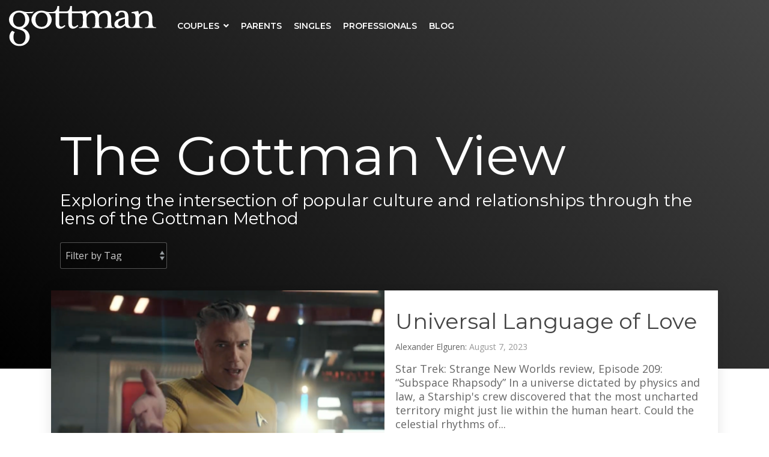

--- FILE ---
content_type: text/html; charset=UTF-8
request_url: https://info.gottman.com/view
body_size: 17501
content:
<!doctype html><html lang="en"><head>
    <meta charset="utf-8">
    <title>The Gottman View</title>
    <link rel="shortcut icon" href="https://info.gottman.com/hubfs/Gottman-TGI-ASI%20Logos_June%202023_Favicon_Blue_16x16-3.svg">
    <meta name="description" content="Looking at popular culture through the Gottman Method lens!">
    
    
    
    
    
<meta name="viewport" content="width=device-width, initial-scale=1">

    
    <meta property="og:description" content="Looking at popular culture through the Gottman Method lens!">
    <meta property="og:title" content="The Gottman View">
    <meta name="twitter:description" content="Looking at popular culture through the Gottman Method lens!">
    <meta name="twitter:title" content="The Gottman View">

    

    

    <style>
a.cta_button{-moz-box-sizing:content-box !important;-webkit-box-sizing:content-box !important;box-sizing:content-box !important;vertical-align:middle}.hs-breadcrumb-menu{list-style-type:none;margin:0px 0px 0px 0px;padding:0px 0px 0px 0px}.hs-breadcrumb-menu-item{float:left;padding:10px 0px 10px 10px}.hs-breadcrumb-menu-divider:before{content:'›';padding-left:10px}.hs-featured-image-link{border:0}.hs-featured-image{float:right;margin:0 0 20px 20px;max-width:50%}@media (max-width: 568px){.hs-featured-image{float:none;margin:0;width:100%;max-width:100%}}.hs-screen-reader-text{clip:rect(1px, 1px, 1px, 1px);height:1px;overflow:hidden;position:absolute !important;width:1px}
</style>

<link rel="stylesheet" href="https://info.gottman.com/hubfs/hub_generated/template_assets/1/116836653958/1762991263100/template_main-head.min.css">
<link class="hs-async-css" rel="preload" href="https://info.gottman.com/hubfs/hub_generated/template_assets/1/116835526150/1762991242485/template_main-foot.min.css" as="style" onload="this.onload=null;this.rel='stylesheet'">
<noscript><link rel="stylesheet" href="https://info.gottman.com/hubfs/hub_generated/template_assets/1/116835526150/1762991242485/template_main-foot.min.css"></noscript>
<link rel="stylesheet" href="https://info.gottman.com/hubfs/hub_generated/template_assets/1/126933002010/1762991237915/template_live-child-072723.min.css">
<link rel="stylesheet" href="https://info.gottman.com/hubfs/hub_generated/template_assets/1/116836653961/1762991245598/template_global-header-v2.min.css">

<style>

  
  
  .hhs-top-bar {
    background-color: rgba(119, 152, 173, 0.0);
    padding: 10px 0;
    
      position: absolute;
      left: 0;
      right: 0;
      z-index: 999;
    
  }
  .hhs-top-bar.sticky-menu.active {
    padding: 5px 0; 
  }
  
  @media (min-width: 992px) {
    
  }
  
  
  
  .hhs-top-bar.hhs-alt-nav .logo-sticky,
  .logo-standard  {
    max-width: 245px;
    float: left;
  }
  
  .hhs-top-bar.hhs-alt-nav.sticky-menu.active .logo-sticky,
  .logo-sticky  {
    max-width: 160px;
    float: left;
  }
  
  .hhs-header-logo {
    padding-top:  0px;
  }
  
  
  .hhs-nav-grid__menu {
    
      margin-right: auto;
      margin-left: 25px;
    
  }
  
  .hhs-top-bar .hs-menu-wrapper.hs-menu-flow-horizontal>ul li a,
  .hs-menu-wrapper.hs-menu-flow-horizontal ul.hhs-nav-links .hs-menu-item a {
    color: rgba(255, 255, 255, 1.0);
  }
  
  
  .hhs-top-bar .hs-menu-wrapper.hs-menu-flow-horizontal>ul li {
    margin: 15px 10px;
  }
  
  .hhs-top-bar .hs-menu-wrapper.hs-menu-flow-horizontal>ul li a:hover,
  .hs-menu-wrapper.hs-menu-flow-horizontal ul.hhs-nav-links .hs-menu-item a:hover,
  .hhs-top-bar .hs-menu-wrapper.hs-menu-flow-horizontal>ul li a:hover,
  .hhs-header-search a i:hover,
  .hhs-lang-switch .globe_class:hover{
    color: rgba(214, 215, 213, 1.0);
  } 
  
  .hhs-header-search a i{
    color: rgba(255, 255, 255, 1);
    
  }
  
  .hhs-top-bar .hs-menu-wrapper.hs-menu-flow-horizontal>ul li.hs-menu-depth-1.active:after,
  .hhs-top-bar .hs-menu-wrapper.hs-menu-flow-horizontal>ul li.hs-menu-depth-1:after {
    background-color: rgba(242, 245, 248, 0.0);
  }
  
  
  
  .hhs-lang-switch .globe_class:before{
    color: rgba(255, 255, 255, 1);
  }
  
  .lang_list_class li {
     background: rgba(255, 255, 255, 0.0) !important;
  }
  
  .hhs-lang-switch .lang_list_class:after {
   border-bottom-color: rgba(255, 255, 255, 0.0) !important;
  }
  
  
 
  .hhs-hat-menu .hs-menu-children-wrapper,
  .sc-site-header__menu .hs-menu-children-wrapper {
    background-color: #ffffff;
  }
  
  .hhs-hat-menu .hs-menu-children-wrapper:before,
  .hs-menu-wrapper.hs-menu-flow-horizontal>ul li.hs-item-has-children ul.hs-menu-children-wrapper:before {
     color: rgba(255, 255, 255, 0.0) !important;
  }
  
  .hhs-hat-menu .hs-menu-children-wrapper li a,
  .hhs-lang-switch .lang_list_class li a,
  .custom-menu-primary .hs-menu-wrapper > ul li a, 
  .hs-menu-wrapper.hs-menu-flow-horizontal > ul li.hs-item-has-children ul.hs-menu-children-wrapper li a,
  .hhs-lang-switch .lang_list_class li a {
    color: #485563;
    font-size: 14px !important;
  }
  
  .hhs-hat-menu .hs-menu-children-wrapper li a:hover,
  .hhs-lang-switch .lang_list_class li a:hover,
  .hs-menu-wrapper.hs-menu-flow-horizontal ul.hhs-nav-links .hs-menu-item.hs-menu-depth-2 a:hover,
  .hhs-top-bar .hs-menu-wrapper.hs-menu-flow-horizontal>ul li.hs-item-has-children ul.hs-menu-children-wrapper li a:hover{
   background-color:  #8197AA;
  }
  
  .hhs-hat-menu .hs-menu-children-wrapper li a:hover,
  .hhs-lang-switch .lang_list_class li a:hover,
  .custom-menu-primary .hs-menu-wrapper > ul li.hs-item-has-children ul.hs-menu-children-wrapper li a:hover,
  .hs-menu-wrapper.hs-menu-flow-horizontal ul.hhs-nav-links .hs-menu-item.hs-menu-depth-2 a:hover,
  .hhs-top-bar .hs-menu-wrapper.hs-menu-flow-horizontal>ul li.hs-item-has-children ul.hs-menu-children-wrapper li a:hover{
   color: #fff !important;
  }
  .custom-menu-primary .hs-menu-wrapper > ul li.hs-item-has-children ul.hs-menu-children-wrapper li.active a:hover {
    color: #485563 !important;
  }
  
  .hhs-top-bar.hhs-alt-nav .hs-menu-wrapper.hs-menu-flow-horizontal ul.hhs-nav-links ul .hs-menu-item.sub-active a,
  .hhs-top-bar .hs-menu-wrapper.hs-menu-flow-horizontal ul.hhs-nav-links ul .hs-menu-item.sub-active a{
     background-color:  #f2f5f8;
     color: #444444 !important;
    }
    
  
  
  .hhs-top-bar.hhs-alt-nav.sticky-menu,
  .hhs-top-bar.sticky-menu,
  .hhs-top-bar.hhs-alt-nav{
    background-color: rgba(255, 255, 255, 0.90);
  }
  .sticky-menu.active {
    background-color: rgba(255, 255, 255, 0.90);
  }
  
  .hhs-top-bar.sticky-menu .hs-menu-wrapper.hs-menu-flow-horizontal>ul li a,
  .hhs-top-bar.hhs-alt-nav .hs-menu-wrapper.hs-menu-flow-horizontal>ul li a,
  .hhs-top-bar.hhs-alt-nav .hs-menu-wrapper.hs-menu-flow-horizontal ul.hhs-nav-links .hs-menu-item a,
  .hhs-top-bar.hhs-alt-nav .hhs-header-search a i,
  .hhs-top-bar.hhs-alt-nav .fas,
  .hhs-top-bar.hhs-alt-nav .hhs-lang-switch .globe_class:before,
  .sticky-menu .hs-menu-wrapper.hs-menu-flow-horizontal ul.hhs-nav-links li a,
  .sticky-menu .hhs-nav-grid__extras i,
  .sticky-menu .hhs-lang-switch .globe_class:before{
    color: rgba(68, 68, 68, 1.0);
  }
  
  .hhs-top-bar.hhs-alt-nav .hs-menu-wrapper.hs-menu-flow-horizontal ul.hhs-nav-links ul .hs-menu-item a {
    color: #485563;
  }
  
  .hhs-top-bar.sticky-menu .hs-menu-wrapper.hs-menu-flow-horizontal>ul li a:hover,
  .hhs-top-bar.hhs-alt-nav .hs-menu-wrapper.hs-menu-flow-horizontal>ul li a:hover,
  .hhs-top-bar.hhs-alt-nav .hhs-top-bar .hs-menu-wrapper.hs-menu-flow-horizontal .hs-menu-depth-1:first-child:hover,
  .hhs-top-bar.hhs-alt-nav .hhs-header-search a i:hover,
  .hhs-top-bar.hhs-alt-nav .fas:hover,
  .hhs-top-bar.hhs-alt-nav .hhs-lang-switch .globe_class:before,
  .sticky-menu .hhs-top-bar .hs-menu-wrapper.hs-menu-flow-horizontal .hs-menu-depth-1:first-child:hover,
  .sticky-menu .hs-menu-wrapper.hs-menu-flow-horizontal ul.hhs-nav-links li a:hover,
  .sticky-menu .hhs-header-search a i:hover{
    color: rgba(0, 0, 0, 1.0);
  }
  
  .hhs-top-bar.hhs-alt-nav .hhs-header-search a i,
  .hhs-top-bar.hhs-alt-nav .globe_class {
    color: rgba(68, 68, 68, 1) !important;
  }
  
  .hhs-top-bar.hhs-alt-nav .hhs-top-bar .hs-menu-wrapper.hs-menu-flow-horizontal>ul li a:hover,
  .hhs-top-bar.hhs-alt-nav .hhs-header-search a i:hover,
  .hhs-top-bar.hhs-alt-nav .globe_class:hover {
    color: rgba(0, 0, 0, 1) !important;
  }
  
  
  .hhs-top-bar.hhs-alt-nav .hs-menu-wrapper.hs-menu-flow-horizontal>ul li.hs-menu-depth-1.active:after,
  .hhs-top-bar.hhs-alt-nav .hs-menu-wrapper.hs-menu-flow-horizontal>ul li.hs-menu-depth-1:after,
  .sticky-menu.hhs-top-bar .hs-menu-wrapper.hs-menu-flow-horizontal>ul li.hs-menu-depth-1.active:after,
  .sticky-menu.hhs-top-bar .hs-menu-wrapper.hs-menu-flow-horizontal>ul li.hs-menu-depth-1:after {
    background-color: rgba(65, 84, 100, 0.9);
  }
 
  
  
  .hhs-header-cta .cta-secondary,
  .hhs-header-cta .cta-tertiary,
  .hhs-header-cta .cta-primary,
  .hhs-header-cta .cta-four,
  .hhs-header-cta .cta-five{
    padding: 15px 15px !important;
    font-size: 14px !important;
    -webkit-box-shadow: none;
    box-shadow: none;
  }
  
   
   
  
  .hhs-side-menu {
   width:  400px;
  }
  
  .hhs-side-menu {
   background-color:  rgba(255, 255, 255, 1.0);
  }
  
  .body-wrapper::after {
    background-color:  rgba(0, 0, 0, 0.6);
  }
  
  
  
  .hamburger-icon .line {
    background: rgba(255, 255, 255, 1.0);
  }
  
  .hhs-top-bar.hhs-alt-nav .hamburger-icon .line,
  .sticky-menu .hamburger-icon .line {
    background: rgba(68, 68, 68, 1.0);
  }
  
  .hamburger-icon.active .line {
    background: rgba(68, 68, 68, 1.0);
  }
  
  
    .hhs-side-menu__controls .hhs-lang-switch {
      right: 70px !important;   
    }
  
  
  
  .hhs-side-menu .hhs-lang-switch .globe_class:before,
  .hhs-side-menu .fas{
    color: rgba(68, 68, 68, 1.0);
  }
  
  .hhs-top-bar .fas {
    color: #ffffff;
  }
  
  .hhs-side-menu__footer a i,
  .hhs-side-menu__footer a:visited i {
    color: #333333;
  }
  
  .hhs-side-menu__footer a:hover i,
  .hhs-side-menu__footer a:focus i {
    color: #666666;
  }
  
  
  
  .hhs-side-menu .hhs-side-menu__mobile li a {
    font-size: 18px;
    font-weight: bold;
    color: rgba(102, 102, 102, 1.0);
  }
  
  .hhs-side-menu .hhs-side-menu__mobile li a:hover {
    color: rgba(0, 0, 0, 1.0);
  }
  
  .hhs-sidebar-nav-toggle i {
    color: rgba(153, 153, 153, 1.0);
  }
  
  
  
  .hhs-side-menu__extras .hs-menu-item a,
  .hhs-side-menu__extras .hs-menu-wrapper.hs-menu-flow-horizontal>ul li.hs-item-has-children ul.hs-menu-children-wrapper a {
    font-size: 14px;
    font-weight: nomral;
    color: rgba(102, 102, 102, 1);
  }
  
  .hhs-side-menu__extras .hs-menu-item a:hover,
  .hhs-side-menu__extras .hs-menu-wrapper.hs-menu-flow-horizontal>ul li.hs-item-has-children ul.hs-menu-children-wrapper a:hover {
    color: rgba(0, 164, 189, 1);
  }
  
  
  
  
    .hhs-side-menu__extras {flex: 1;}
  
  
  @media (max-width: 575px) {
    .hhs-side-menu {
     width: 100%; 
    }
  }
  
   
   
  
  
  
  
  
  
  
  
    .hhs-menu-toggle {
      display: none;  
    }
    @media (max-width: 960px) {
      .hhs-menu-toggle {
        display: block;  
      }
    }
    @media (max-width: 920px) {
      .hhs-menu-toggle {
        display: block;  
      }
    }
  
  
    
  
  .hhs-side-menu__ctas .hhs-side-cta-1,
  .hhs-side-menu__ctas .hhs-side-cta-2{
    display: none;
  }
  @media (max-width: 960px) {
      .hhs-extras-ctas,
      .hhs-extras-ctas .hhs-head-cta-1 {
        display: none;
      }
      .hhs-side-menu__ctas .hhs-side-cta-1 {
        display: inline-block;
      }
    }
    @media (max-width: 920px) {
      .hhs-extras-ctas .hhs-head-cta-2 {
        display: none;
      }
      .hhs-side-menu__ctas .hhs-side-cta-2 {
        display: inline-block;
      }
    }
    
  
    @media (min-width: 850px) {
      .hhs-side-menu__mobile {
        display: none;
      }
    }

  @media (max-width: 850px) {
    .main-nav .sc-site-header__menu {
       display: none;
      }
    }
  
  
  
  
  
  
  
  
  
  
  
  
  
   
  @media (max-width: 922px) {
    .custom-menu-primary .hs-menu-wrapper > ul {
       margin-top: 10px !important;
    }
    .custom-menu-primary .hs-menu-wrapper > ul,
    .custom-menu-primary .hs-menu-wrapper > ul li.active a:hover{
      background-color:  rgba(255, 255, 255, 0.0) !important;
    }
    .hhs-top-bar .hs-menu-wrapper.hs-menu-flow-horizontal>ul li a:hover,
    .custom-menu-primary .hs-menu-wrapper > ul li.active a:hover {
      color:  #485563 ;
    }
    .custom-menu-primary .hs-menu-wrapper > ul li{
      
        border-top: 1px solid rgba(0, 0, 0, .1) !important; 
      
    }
    .custom-menu-primary .hs-menu-wrapper > ul ul li{
      
        background-color: rgba(0, 0, 0, .05);
      
    }
    
      .sticky-menu.active {
        position: static !important;
      }
      .sticky-menu.active {
        display: none !important;
        height: 0px !important;
      }
    
  }
  
  
  @media (max-width: 575px) {
    .logo-standard, .logo-sticky {
      max-width: 230px !important;
    }
    
      .hhs-nav-opt-items .hhs-header-search {
        right: 3px;
      }
      .hhs-nav-opt-items .hhs-lang-switch
       {
        right: 33px;
      }
    
  }
  
</style>


<style>

  





  
</style>

<link rel="stylesheet" href="https://info.gottman.com/hubfs/hub_generated/template_assets/1/116835526052/1762991244426/template_hero-banner.min.css">

<style>
  
  
  
  #hs_cos_wrapper_dnd_area-module-2 .hhs-hero-mod {
    padding-top: 150px;
    padding-bottom:  150px;z-index: 1;background-color: #000000;
      background: -moz-linear-gradient(45deg, rgba(0, 0, 0,1) 0%, rgba(68, 68, 68,1) 100%);
      background: -webkit-linear-gradient(45deg, rgba(0, 0, 0,1) 0%, rgba(68, 68, 68,1) 100%);
      background: linear-gradient(45deg, rgba(0, 0, 0,1) 0%, rgba(68, 68, 68,1) 100%);}
  
  #hs_cos_wrapper_dnd_area-module-2 .hhs-hero-mod .row {
    margin-top:  60px;
  }
  
  @media (max-width: 922px) {
    #hs_cos_wrapper_dnd_area-module-2 .hhs-hero-mod {
      padding-top: 100px;
      padding-bottom: 100px;
    }
  }
  @media (max-width: 575px) {
    #hs_cos_wrapper_dnd_area-module-2 .hhs-hero-mod {
      padding-top: 100px;
      padding-bottom: 150px;
    }}#hs_cos_wrapper_dnd_area-module-2 .hhs-hero-mod .first-col .hhs-col-inner {
    text-align:  left;}#hs_cos_wrapper_dnd_area-module-2 .hhs-hero-mod .first-col .hhs-col-inner {
    text-align:  left;
  }
  @media (max-width: 575px) {
    #hs_cos_wrapper_dnd_area-module-2 .hhs-hero-mod .first-col .hhs-col-inner {
      text-align:  left;
    }
  }
  
  
  #hs_cos_wrapper_dnd_area-module-2 .first-col .hhs-rich-text h1, #hs_cos_wrapper_dnd_area-module-2 .first-col .hhs-rich-text h2,#hs_cos_wrapper_dnd_area-module-2 .first-col .hhs-rich-text h3, #hs_cos_wrapper_dnd_area-module-2 .first-col .hhs-rich-text h4, #hs_cos_wrapper_dnd_area-module-2 .first-col .hhs-rich-text h5, #hs_cos_wrapper_dnd_area-module-2 .first-col .hhs-rich-text h6, #hs_cos_wrapper_dnd_area-module-2 .first-col .hhs-rich-text p, #hs_cos_wrapper_dnd_area-module-2 .first-col .hhs-rich-text span, #hs_cos_wrapper_dnd_area-module-2 .first-col .hhs-rich-text label, #hs_cos_wrapper_dnd_area-module-2 .first-col .hhs-rich-text li {
    color: #ffffff;
  }
  
  
  #hs_cos_wrapper_dnd_area-module-2 .hhs-hero-mod .second-col .hhs-col-inner {
    text-align:  left;}
  @media (max-width: 575px) {
    #hs_cos_wrapper_dnd_area-module-2 .hhs-hero-mod .second-col .hhs-col-inner {
      text-align:  left;
    }
  }
  
  
  
  #hs_cos_wrapper_dnd_area-module-2 .second-col .hhs-rich-text h1, #hs_cos_wrapper_dnd_area-module-2 .second-col .hhs-rich-text h2,#hs_cos_wrapper_dnd_area-module-2 .second-col .hhs-rich-text h3, #hs_cos_wrapper_dnd_area-module-2 .second-col .hhs-rich-text h4, #hs_cos_wrapper_dnd_area-module-2 .second-col .hhs-rich-text h5, #hs_cos_wrapper_dnd_area-module-2 .second-col .hhs-rich-text h6, #hs_cos_wrapper_dnd_area-module-2 .second-col .hhs-rich-text p, #hs_cos_wrapper_dnd_area-module-2 .second-col .hhs-rich-text span, #hs_cos_wrapper_dnd_area-module-2 .second-col .hhs-rich-text label, #hs_cos_wrapper_dnd_area-module-2 .second-col .hhs-rich-text li {
    color: #ffffff;
  }#hs_cos_wrapper_dnd_area-module-2 .second-col .hhs-form-con {margin-left: 0px;
        margin-right: auto;}
    #hs_cos_wrapper_dnd_area-module-2 .second-col .hhs-form-con {
     max-width:  100%;
    }
    #hs_cos_wrapper_dnd_area-module-2 .second-col .hhs-form-con .mdl-checkbox__box-outline {
      border-color: #ffffff !important;
    }</style>


<style>
  
  
  .hhs-blog-grid-cards {
    
      background-color: rgba(255, 255, 255, 1.0);
    
      padding-top: 0px;
      padding-bottom: 0px;
  }
  
  
  @media (max-width: 922px) {
    .hhs-blog-grid-cards {
     padding-top: 0px;
      padding-bottom: 0px;
    }
  }
  
  @media (max-width: 575px) {
    .hhs-blog-grid-cards {
      padding-top: 0px;
      padding-bottom: 0px;
    }
  }
  
  
  @media screen and (min-width: 922px) {
    .hhs-blog-grid-cards .blog-index__post {
      flex:  0 0 calc(100%/2);
    }
  }
  
   @media screen and (min-width: 1000px) {
    .hhs-blog-grid-cards.listing-page .blog-index__post {
      flex:  0 0 calc(100%/3);
    }
  }

  @media screen and (min-width: 922px) {
    .hhs-blog-grid-cards.listing-page .blog-index__post--large {
      flex: 1 0 100%;
      display: flex;
      justify-items: space-between;
    }
  }
  
  .blog-recent-posts__post,
  .hhs-blog-card-inner,
  .blog-index__post--large {
    background-color: rgba(255, 255, 255, 1.0);
  }
  
  
  
    p.reading-minutes {
      margin-bottom: 5px;
      color: rgba(153, 153, 153, 1.0);
      text-transform: uppercase;
      font-size: 12px;
    }
  
  
  
  
  
  .blog-index__post--large h4.card_post_title a {
    font-size: 36px;
    color: rgba(68, 68, 68, 1.0);
  }
  
  .blog-index__post-content--small h4.card_post_title a {
    font-size: 20px;
    color: rgba(68, 68, 68, 1.0);
  }
  
  @media (max-width: 575px) {
    .blog-index__post--large h4.card_post_title a {
    font-size: 20px; 
    }

    .blog-index__post-content--small h4.card_post_title a {
      font-size: 24px;
    }
  }
  
  
  
  
    .hhs-blog-card-inner {
        padding-bottom: 30px;
      }
    .blog-index__post--large .blog-index__post-content {
     padding: 2rem 1rem 2.5rem 1rem; 
    }
    a.blog-index__post-button {
     color: rgba(153, 153, 153, 1.0);
    }
  
  
  
  
  .blog-index__post-author span {
    font-size: 14px;
  }
  
   
    a.blog-index__post-author-name {
      color: rgba(102, 102, 102, 1.0);
    }
  
  
   
    .blog-index__post-author span .pub-date {
      color: rgba(153, 153, 153, 1.0);
    }
  
  
  
  
   
    .blog-recent-posts__post p, .blog-index__post--large p, .blog-index__post--small p, .blog-index__tag-subtitle {
      color: rgba(102, 102, 102, 1.0);
      font-size: 18px ;
    }
  
  
  
  
  
  
  
  
  
    .hhs-blog-grid-cards .blog-index__post-tag {
      color: rgba(153, 153, 153, 1.0);
      background: rgba(238, 238, 238, 1.0);
    }
    .hhs-blog-grid-cards .blog-index__post-tag:hover,
    .hhs-blog-grid-cards .blog-index__post-tag:focus{
      color: rgba(250, 250, 250, 1.0);
      background: rgba(153, 153, 153, 1.0);
    }
  
  
  
  
  
    .dnd-blog-listing .blog-index__post--large.pull-up-card {
      margin-top: -130px;
      position: relative;
      z-index: 2;
    }
  
  
  
  
  .hhs-blog-grid-cards .blog-pagination__prev-link svg, 
  .hhs-blog-grid-cards .blog-pagination__next-link svg,
  .hhs-blog-grid-cards .blog-pagination__link {
    color: rgba(68, 68, 68, 1.0);
  }
  
  .hhs-blog-grid-cards .blog-pagination__prev-link svg, 
  .hhs-blog-grid-cards .blog-pagination__next-link svg {
    fill: rgba(68, 68, 68, 1.0);
  }
  
  .hhs-blog-grid-cards .blog-pagination__link--active {
    border: 2px solid rgba(0, 164, 189, 1.0);
  }
  
  .hhs-blog-grid-cards .blog-pagination__number-link:hover, 
  .hhs-blog-grid-cards .blog-pagination__number-link:focus {
    border: 2px solid rgba(0, 164, 189, 1.0);
    background-color: rgba(0, 164, 189, 1.0);
    color: rgba(255, 255, 255, 1.0);
  }
  
</style>


<style>
  
  
  
  #hs_cos_wrapper_module_16904122170376 .hhs-text-mod {
      padding-top: 50px;
      padding-bottom:  50px;background-color: rgba(255, 255, 255, 1);}
  
  @media (max-width: 922px) {
    #hs_cos_wrapper_module_16904122170376 .hhs-text-mod {
      padding-top: 50px;
      padding-bottom: 50px;
    }
  }
  @media (max-width: 575px) {
    #hs_cos_wrapper_module_16904122170376 .hhs-text-mod {
      padding-top: 25px;
      padding-bottom: 25px;
    }
  }
  
  
  
    #hs_cos_wrapper_module_16904122170376 .hhs-video-player {
      background: #000000 url() no-repeat center center;
      background-size: cover;
    }#hs_cos_wrapper_module_16904122170376 .c1 .hhs-rich-text, #hs_cos_wrapper_module_16904122170376 .c1 .hhs-rich-text h1, #hs_cos_wrapper_module_16904122170376 .c1 .hhs-rich-text h2,#hs_cos_wrapper_module_16904122170376 .c1 .hhs-rich-text h3, #hs_cos_wrapper_module_16904122170376 .c1 .hhs-rich-text h4, #hs_cos_wrapper_module_16904122170376 .c1 .hhs-rich-text h5, #hs_cos_wrapper_module_16904122170376 .c1 .hhs-rich-text h6, #hs_cos_wrapper_module_16904122170376 .c1 .hhs-rich-text p, #hs_cos_wrapper_module_16904122170376 .c1 .hhs-rich-text span, #hs_cos_wrapper_module_16904122170376 .c1 .hhs-rich-text li, #hs_cos_wrapper_module_16904122170376 .c1 .hhs-rich-text blockquote {text-align: center;
  }@media (max-width: 992px) {
    #hs_cos_wrapper_module_16904122170376 .c1 .hhs-rich-text h1, #hs_cos_wrapper_module_16904122170376 .c1 .hhs-rich-text h2,#hs_cos_wrapper_module_16904122170376 .c1 .hhs-rich-text h3, #hs_cos_wrapper_module_16904122170376 .c1 .hhs-rich-text h4, #hs_cos_wrapper_module_16904122170376 .c1 .hhs-rich-text h5, #hs_cos_wrapper_module_16904122170376 .c1 .hhs-rich-text h6, #hs_cos_wrapper_module_16904122170376 .c1 .hhs-rich-text p, #hs_cos_wrapper_module_16904122170376 .c1 .hhs-rich-text span, #hs_cos_wrapper_module_16904122170376 .c1 .hhs-rich-text li {
      text-align: center;
    }
  }
  @media (max-width: 575px) {
    #hs_cos_wrapper_module_16904122170376 .c1 .hhs-rich-text h1, #hs_cos_wrapper_module_16904122170376 .c1 .hhs-rich-text h2,#hs_cos_wrapper_module_16904122170376 .c1 .hhs-rich-text h3, #hs_cos_wrapper_module_16904122170376 .c1 .hhs-rich-text h4, #hs_cos_wrapper_module_16904122170376 .c1 .hhs-rich-text h5, #hs_cos_wrapper_module_16904122170376 .c1 .hhs-rich-text h6, #hs_cos_wrapper_module_16904122170376 .c1 .hhs-rich-text p, #hs_cos_wrapper_module_16904122170376 .c1 .hhs-rich-text span, #hs_cos_wrapper_module_16904122170376 .c1 .hhs-rich-text li {
      text-align: center;
    }
  }@media (max-width: 992px) {
    #hs_cos_wrapper_module_16904122170376 .c1 .hhs-rich-text {
      text-align: center;
    }
  }
  @media (max-width: 575px) {
    #hs_cos_wrapper_module_16904122170376 .c1 .hhs-rich-text {
      text-align: center;
    }
  }
  
  
  
  
  
  
  
  
  
  
  
  
  
</style>

<link class="hs-async-css" rel="preload" href="https://info.gottman.com/hubfs/hub_generated/template_assets/1/116834477864/1762991261023/template_row-multi-column-content.min.css" as="style" onload="this.onload=null;this.rel='stylesheet'">
<noscript><link rel="stylesheet" href="https://info.gottman.com/hubfs/hub_generated/template_assets/1/116834477864/1762991261023/template_row-multi-column-content.min.css"></noscript>
<link rel="stylesheet" href="https://info.gottman.com/hubfs/hub_generated/module_assets/1/129499572832/1743666637640/module_Filter_Card_Flipper.min.css">

<style>
  
  
  
  #hs_cos_wrapper_module_16939464335259 .hhs-card-flipper-mod {
      padding-top: 25px;
      padding-bottom:  25px;
    
      background-color: rgba(255, 255, 255, 1);
    
    }
  
  
  @media (max-width: 922px) {
    #hs_cos_wrapper_module_16939464335259 .hhs-card-flipper-mod {
      padding-top: 25px;
      padding-bottom: 25px;
    }
  }
  @media (max-width: 575px) {
    #hs_cos_wrapper_module_16939464335259 .hhs-card-flipper-mod {
      padding-top: 25px;
      padding-bottom: 25px;
    }
  }
  
  
  
  
  
  #hs_cos_wrapper_module_16939464335259 .product-price {
    color: rgba(255, 255, 255, 1.0);
    font-size: 32px;
  }
  
  
  
  
  
  
  

  
  
  
  
  #hs_cos_wrapper_module_16939464335259 .hhs-card-flip-con {
    height: 450px;
  }
    
  
    #hs_cos_wrapper_module_16939464335259 .hhs-card-flip-con .contents {
      -webkit-box-shadow: 0 0 15px 0 rgba(0,0,0,0.10);
      box-shadow: 0 0 15px 0 rgba(0,0,0,0.10); 
    }
  
  
  #hs_cos_wrapper_module_16939464335259 .hhs-card-flip-con .tile .front, #hs_cos_wrapper_module_16939464335259 .hhs-card-flip-con .tile .back {
    border: 1px solid rgba(213, 214, 212, 1);
  } 
  
  
  
   #hs_cos_wrapper_module_16939464335259 .content-filter {
    display: flex;
    flex-wrap: wrap;
    justify-content: ;
  }
   #hs_cos_wrapper_module_16939464335259 .content-filter button {
    border-bottom: 2px solid rgba(0, 0, 0, 0);
    transition: border 0.3s;
  }
  #hs_cos_wrapper_module_16939464335259 .content-filter .is-checked {
    border-bottom: 2px solid #00bda5 !important;
  }
  #hs_cos_wrapper_module_16939464335259 .filter-grid {
    width: 100%;
    display: flex;
    flex-wrap: wrap;
    position: relative;
  }
  
  #hs_cos_wrapper_module_16939464335259 .contentFilter .button {
    font-family: ; 
    ; 
    color: ; 
    font-size: px;
  }
  
  
  @media (max-width: 922px) {
    #hs_cos_wrapper_module_16939464335259 .hhs-card-flip-con {
      height: 450px;
    }
  }
  @media (max-width: 575px) {
    #hs_cos_wrapper_module_16939464335259 .hhs-card-flip-con {
      height: 450px;
    }
  }
  
  
    
    
    #hs_cos_wrapper_module_16939464335259 .back-1 .plus-minus i {
      color: #ffffff;
    }
    #hs_cos_wrapper_module_16939464335259 .back-1,
    #hs_cos_wrapper_module_16939464335259 .back-1 .contents { 
      
        background: #33475b;
      
    }
  
  
    
    
    #hs_cos_wrapper_module_16939464335259 .back-2 .plus-minus i {
      color: #ffffff;
    }
    #hs_cos_wrapper_module_16939464335259 .back-2,
    #hs_cos_wrapper_module_16939464335259 .back-2 .contents { 
      
        background: #33475b;
      
    }
  
  
    
    
    #hs_cos_wrapper_module_16939464335259 .back-3 .plus-minus i {
      color: #ffffff;
    }
    #hs_cos_wrapper_module_16939464335259 .back-3,
    #hs_cos_wrapper_module_16939464335259 .back-3 .contents { 
      
        background: #33475b;
      
    }
  
  
</style>

<link class="hs-async-css" rel="preload" href="https://info.gottman.com/hubfs/hub_generated/template_assets/1/116834440599/1762991245972/template_row-card-flippers.min.css" as="style" onload="this.onload=null;this.rel='stylesheet'">
<noscript><link rel="stylesheet" href="https://info.gottman.com/hubfs/hub_generated/template_assets/1/116834440599/1762991245972/template_row-card-flippers.min.css"></noscript>
<link class="hs-async-css" rel="preload" href="https://info.gottman.com/hubfs/hub_generated/template_assets/1/135772675328/1762991240964/template_row-content-filter-opt1.min.css" as="style" onload="this.onload=null;this.rel='stylesheet'">
<noscript><link rel="stylesheet" href="https://info.gottman.com/hubfs/hub_generated/template_assets/1/135772675328/1762991240964/template_row-content-filter-opt1.min.css"></noscript>

<style>
  
  
  
  #hs_cos_wrapper_module_169394643352510 .hhs-card-flipper-mod {
      padding-top: 25px;
      padding-bottom:  25px;
    
      background-color: rgba(255, 255, 255, 1);
    
    }
  
  
  @media (max-width: 922px) {
    #hs_cos_wrapper_module_169394643352510 .hhs-card-flipper-mod {
      padding-top: 25px;
      padding-bottom: 25px;
    }
  }
  @media (max-width: 575px) {
    #hs_cos_wrapper_module_169394643352510 .hhs-card-flipper-mod {
      padding-top: 25px;
      padding-bottom: 25px;
    }
  }
  
  
  
  
  
  #hs_cos_wrapper_module_169394643352510 .product-price {
    color: rgba(255, 255, 255, 1.0);
    font-size: 32px;
  }
  
  
  
  
  
  
  

  
  
  
  
  #hs_cos_wrapper_module_169394643352510 .hhs-card-flip-con {
    height: 470px;
  }
    
  
    #hs_cos_wrapper_module_169394643352510 .hhs-card-flip-con .contents {
      -webkit-box-shadow: 0 0 15px 0 rgba(0,0,0,0.10);
      box-shadow: 0 0 15px 0 rgba(0,0,0,0.10); 
    }
  
  
  #hs_cos_wrapper_module_169394643352510 .hhs-card-flip-con .tile .front, #hs_cos_wrapper_module_169394643352510 .hhs-card-flip-con .tile .back {
    border: 1px solid rgba(213, 214, 212, 1);
  } 
  
  
  
   #hs_cos_wrapper_module_169394643352510 .content-filter {
    display: flex;
    flex-wrap: wrap;
    justify-content: ;
  }
   #hs_cos_wrapper_module_169394643352510 .content-filter button {
    border-bottom: 2px solid rgba(0, 0, 0, 0);
    transition: border 0.3s;
  }
  #hs_cos_wrapper_module_169394643352510 .content-filter .is-checked {
    border-bottom: 2px solid #00bda5 !important;
  }
  #hs_cos_wrapper_module_169394643352510 .filter-grid {
    width: 100%;
    display: flex;
    flex-wrap: wrap;
    position: relative;
  }
  
  #hs_cos_wrapper_module_169394643352510 .contentFilter .button {
    font-family: ; 
    ; 
    color: ; 
    font-size: px;
  }
  
  
  @media (max-width: 922px) {
    #hs_cos_wrapper_module_169394643352510 .hhs-card-flip-con {
      height: 450px;
    }
  }
  @media (max-width: 575px) {
    #hs_cos_wrapper_module_169394643352510 .hhs-card-flip-con {
      height: 450px;
    }
  }
  
  
    
    
    #hs_cos_wrapper_module_169394643352510 .back-1 .plus-minus i {
      color: #ffffff;
    }
    #hs_cos_wrapper_module_169394643352510 .back-1,
    #hs_cos_wrapper_module_169394643352510 .back-1 .contents { 
      
        background: #33475b;
      
    }
  
  
    
    
    #hs_cos_wrapper_module_169394643352510 .back-2 .plus-minus i {
      color: #ffffff;
    }
    #hs_cos_wrapper_module_169394643352510 .back-2,
    #hs_cos_wrapper_module_169394643352510 .back-2 .contents { 
      
        background: #33475b;
      
    }
  
  
    
    
    #hs_cos_wrapper_module_169394643352510 .back-3 .plus-minus i {
      color: #ffffff;
    }
    #hs_cos_wrapper_module_169394643352510 .back-3,
    #hs_cos_wrapper_module_169394643352510 .back-3 .contents { 
      
        background: #33475b;
      
    }
  
  
</style>

<link rel="stylesheet" href="https://info.gottman.com/hubfs/hub_generated/template_assets/1/116836654085/1762991255974/template_global-footer.min.css">
<style>
  
  
  
  #hs_cos_wrapper_global_footer .hhs-footer-mod {
    padding-top: 50px;
    padding-bottom: 25px;
    
    
      background-color: rgba(250, 250, 250, 1.0);
    }
  


  
  .hhs-foot-base-nav .hs-menu-wrapper.hs-menu-flow-horizontal > ul li a,
  .hhs-foot-nav-col .hs-menu-wrapper.hs-menu-flow-horizontal>ul li.hs-item-has-children ul.hs-menu-children-wrapper li a,
  .hhs-foot-nav-col .hs-menu-wrapper.hs-menu-flow-horizontal > ul li a {
    color: #2B4D5E !important;
  }
  .hhs-foot-base-nav .hs-menu-wrapper.hs-menu-flow-horizontal > ul li a:hover,
  .hhs-foot-nav-col .hs-menu-wrapper.hs-menu-flow-horizontal>ul li.hs-item-has-children ul.hs-menu-children-wrapper li a:hover,
  .hhs-foot-nav-col .hs-menu-wrapper.hs-menu-flow-horizontal > ul li a:hover {
    color: #F15B56  !important;
  }
  .foot-nav-title,
  .hhs-foot-rss h5,
  .hhs-foot-nav-col h5 {
    margin-bottom: 10px;
    color: #2B4D5E;
  }

  .hhs-foot-rss .hs_cos_wrapper_type_inline_rich_text p,
  .hhs-foot-rss .hs_cos_wrapper_type_inline_rich_text l1,
  .hhs-foot-rss .hs_cos_wrapper_type_inline_rich_text span,
  .hhs-foot-rss label{
    color: #000000;
  }
  
  .hhs-foot-base-nav .hs-menu-wrapper.hs-menu-flow-horizontal > ul li a {
    font-size: 14px;
  }

  
  .hhs-footer-mod .hhs-post-content a h6  {
    color: #FFFFFF;
    font-size: 16px;
    line-height: 20px;
  }
  .hhs-footer-mod .hhs-post-summary p  {
    color: #000000;
    font-size: 14px;
    line-height: 18px;
  }
  .hhs-foot-rss .hs-rss-title:hover {
    color: #00a4bd;
  }
   .hhs-footer-mod .hhs-post-feat-img {
    min-height: 120px;
  }
  .hhs-foot-rss .hs-rss-item.hs-with-featured-image .hs-rss-item-text  {
   margin-top: 120px;
  }
  .hhs-foot-break-line {
    border-color:  #FAFAFA;
  }
  .hhs-foot-copyright {
    color: #2B4D5E;
  }
  
  
  
  #hs_cos_wrapper_global_footer .hhs-social-con i { color:  #309FC4;}
    #hs_cos_wrapper_global_footer .hhs-social-con i:hover {color:  #28c4dc;}@media (max-width: 922px) {
    #hs_cos_wrapper_global_footer .hhs-footer-mod {
      padding-top: 25px;
      padding-bottom: 25px;
    }
  }

  
  #return-to-top {
   background: rgba(68, 68, 68, 0.7);
  }
  #return-to-top:hover {
   background: rgba(68, 68, 68, 0.9);
  }

  
  @media (max-width: 575px) {
    #hs_cos_wrapper_global_footer .hhs-footer-mod {
      padding-top: 25px;
      padding-bottom: 50px;
    }
    .hhs-foot-nav-col {
     border-color: #FAFAFA;
    }
  }
</style>
<!-- Editor Styles -->
<style id="hs_editor_style" type="text/css">
.dnd_area-row-0-force-full-width-section > .row-fluid {
  max-width: none !important;
}
.dnd_area-row-1-force-full-width-section > .row-fluid {
  max-width: none !important;
}
.dnd_area-row-2-force-full-width-section > .row-fluid {
  max-width: none !important;
}
.dnd_area-row-3-force-full-width-section > .row-fluid {
  max-width: none !important;
}
.dnd_area-row-4-max-width-section-centering > .row-fluid {
  max-width: 1100px !important;
  margin-left: auto !important;
  margin-right: auto !important;
}
/* HubSpot Non-stacked Media Query Styles */
@media (min-width:768px) {
  .dnd_area-row-0-vertical-alignment > .row-fluid {
    display: -ms-flexbox !important;
    -ms-flex-direction: row;
    display: flex !important;
    flex-direction: row;
  }
  .dnd_area-row-1-vertical-alignment > .row-fluid {
    display: -ms-flexbox !important;
    -ms-flex-direction: row;
    display: flex !important;
    flex-direction: row;
  }
  .dnd_area-row-2-vertical-alignment > .row-fluid {
    display: -ms-flexbox !important;
    -ms-flex-direction: row;
    display: flex !important;
    flex-direction: row;
  }
  .dnd_area-module-1-vertical-alignment {
    display: -ms-flexbox !important;
    -ms-flex-direction: column !important;
    -ms-flex-pack: center !important;
    display: flex !important;
    flex-direction: column !important;
    justify-content: center !important;
  }
  .dnd_area-module-1-vertical-alignment > div {
    flex-shrink: 0 !important;
  }
  .dnd_area-module-2-vertical-alignment {
    display: -ms-flexbox !important;
    -ms-flex-direction: column !important;
    -ms-flex-pack: center !important;
    display: flex !important;
    flex-direction: column !important;
    justify-content: center !important;
  }
  .dnd_area-module-2-vertical-alignment > div {
    flex-shrink: 0 !important;
  }
  .dnd_area-module-3-vertical-alignment {
    display: -ms-flexbox !important;
    -ms-flex-direction: column !important;
    -ms-flex-pack: center !important;
    display: flex !important;
    flex-direction: column !important;
    justify-content: center !important;
  }
  .dnd_area-module-3-vertical-alignment > div {
    flex-shrink: 0 !important;
  }
}
/* HubSpot Styles (default) */
.dnd_area-row-0-padding {
  padding-top: 0px !important;
  padding-bottom: 0px !important;
  padding-left: 0px !important;
  padding-right: 0px !important;
}
.dnd_area-row-1-padding {
  padding-top: 0px !important;
  padding-bottom: 0px !important;
  padding-left: 0px !important;
  padding-right: 0px !important;
}
.dnd_area-row-2-padding {
  padding-top: 0px !important;
  padding-bottom: 0px !important;
  padding-left: 0px !important;
  padding-right: 0px !important;
}
.dnd_area-row-3-padding {
  padding-top: 0px !important;
  padding-bottom: 0px !important;
  padding-left: 0px !important;
  padding-right: 0px !important;
}
</style><style>
  @font-face {
    font-family: "Montserrat";
    font-weight: 800;
    font-style: normal;
    font-display: swap;
    src: url("/_hcms/googlefonts/Montserrat/800.woff2") format("woff2"), url("/_hcms/googlefonts/Montserrat/800.woff") format("woff");
  }
  @font-face {
    font-family: "Montserrat";
    font-weight: 700;
    font-style: normal;
    font-display: swap;
    src: url("/_hcms/googlefonts/Montserrat/700.woff2") format("woff2"), url("/_hcms/googlefonts/Montserrat/700.woff") format("woff");
  }
  @font-face {
    font-family: "Montserrat";
    font-weight: 600;
    font-style: normal;
    font-display: swap;
    src: url("/_hcms/googlefonts/Montserrat/600.woff2") format("woff2"), url("/_hcms/googlefonts/Montserrat/600.woff") format("woff");
  }
  @font-face {
    font-family: "Montserrat";
    font-weight: 400;
    font-style: normal;
    font-display: swap;
    src: url("/_hcms/googlefonts/Montserrat/regular.woff2") format("woff2"), url("/_hcms/googlefonts/Montserrat/regular.woff") format("woff");
  }
  @font-face {
    font-family: "Montserrat";
    font-weight: 700;
    font-style: normal;
    font-display: swap;
    src: url("/_hcms/googlefonts/Montserrat/700.woff2") format("woff2"), url("/_hcms/googlefonts/Montserrat/700.woff") format("woff");
  }
  @font-face {
    font-family: "Lato";
    font-weight: 400;
    font-style: normal;
    font-display: swap;
    src: url("/_hcms/googlefonts/Lato/regular.woff2") format("woff2"), url("/_hcms/googlefonts/Lato/regular.woff") format("woff");
  }
  @font-face {
    font-family: "Lato";
    font-weight: 700;
    font-style: normal;
    font-display: swap;
    src: url("/_hcms/googlefonts/Lato/700.woff2") format("woff2"), url("/_hcms/googlefonts/Lato/700.woff") format("woff");
  }
  @font-face {
    font-family: "Open Sans";
    font-weight: 800;
    font-style: normal;
    font-display: swap;
    src: url("/_hcms/googlefonts/Open_Sans/800.woff2") format("woff2"), url("/_hcms/googlefonts/Open_Sans/800.woff") format("woff");
  }
  @font-face {
    font-family: "Open Sans";
    font-weight: 400;
    font-style: normal;
    font-display: swap;
    src: url("/_hcms/googlefonts/Open_Sans/regular.woff2") format("woff2"), url("/_hcms/googlefonts/Open_Sans/regular.woff") format("woff");
  }
  @font-face {
    font-family: "Open Sans";
    font-weight: 700;
    font-style: normal;
    font-display: swap;
    src: url("/_hcms/googlefonts/Open_Sans/700.woff2") format("woff2"), url("/_hcms/googlefonts/Open_Sans/700.woff") format("woff");
  }
</style>

    


    
<!--  Added by GoogleAnalytics integration -->
<script>
var _hsp = window._hsp = window._hsp || [];
_hsp.push(['addPrivacyConsentListener', function(consent) { if (consent.allowed || (consent.categories && consent.categories.analytics)) {
  (function(i,s,o,g,r,a,m){i['GoogleAnalyticsObject']=r;i[r]=i[r]||function(){
  (i[r].q=i[r].q||[]).push(arguments)},i[r].l=1*new Date();a=s.createElement(o),
  m=s.getElementsByTagName(o)[0];a.async=1;a.src=g;m.parentNode.insertBefore(a,m)
})(window,document,'script','//www.google-analytics.com/analytics.js','ga');
  ga('create','UA-39941823-2','auto');
  ga('send','pageview');
}}]);
</script>

<!-- /Added by GoogleAnalytics integration -->

<!--  Added by GoogleAnalytics4 integration -->
<script>
var _hsp = window._hsp = window._hsp || [];
window.dataLayer = window.dataLayer || [];
function gtag(){dataLayer.push(arguments);}

var useGoogleConsentModeV2 = true;
var waitForUpdateMillis = 1000;


if (!window._hsGoogleConsentRunOnce) {
  window._hsGoogleConsentRunOnce = true;

  gtag('consent', 'default', {
    'ad_storage': 'denied',
    'analytics_storage': 'denied',
    'ad_user_data': 'denied',
    'ad_personalization': 'denied',
    'wait_for_update': waitForUpdateMillis
  });

  if (useGoogleConsentModeV2) {
    _hsp.push(['useGoogleConsentModeV2'])
  } else {
    _hsp.push(['addPrivacyConsentListener', function(consent){
      var hasAnalyticsConsent = consent && (consent.allowed || (consent.categories && consent.categories.analytics));
      var hasAdsConsent = consent && (consent.allowed || (consent.categories && consent.categories.advertisement));

      gtag('consent', 'update', {
        'ad_storage': hasAdsConsent ? 'granted' : 'denied',
        'analytics_storage': hasAnalyticsConsent ? 'granted' : 'denied',
        'ad_user_data': hasAdsConsent ? 'granted' : 'denied',
        'ad_personalization': hasAdsConsent ? 'granted' : 'denied'
      });
    }]);
  }
}

gtag('js', new Date());
gtag('set', 'developer_id.dZTQ1Zm', true);
gtag('config', 'G-CL7203CX8R');
</script>
<script async src="https://www.googletagmanager.com/gtag/js?id=G-CL7203CX8R"></script>

<!-- /Added by GoogleAnalytics4 integration -->


<!-- Hotjar Tracking Code for my site -->
<script>
    (function(h,o,t,j,a,r){
        h.hj=h.hj||function(){(h.hj.q=h.hj.q||[]).push(arguments)};
        h._hjSettings={hjid:3831801,hjsv:6};
        a=o.getElementsByTagName('head')[0];
        r=o.createElement('script');r.async=1;
        r.src=t+h._hjSettings.hjid+j+h._hjSettings.hjsv;
        a.appendChild(r);
    })(window,document,'https://static.hotjar.com/c/hotjar-','.js?sv=');
</script>
<link rel="next" href="https://info.gottman.com/view/page/2">
<meta property="og:url" content="https://info.gottman.com/view">
<meta property="og:type" content="blog">
<meta name="twitter:card" content="summary">
<link rel="alternate" type="application/rss+xml" href="https://info.gottman.com/view/rss.xml">
<meta name="twitter:domain" content="info.gottman.com">
<script src="//platform.linkedin.com/in.js" type="text/javascript">
    lang: en_US
</script>

<meta http-equiv="content-language" content="en">







    <link rel="preconnect" href="https://cdn2.hubspot.net" crossorigin>
    <link rel="preconnect" href="https://js.hs-analytics.net" crossorigin>
    <link rel="preconnect" href="https://js.hs-banner.com" crossorigin>
  <meta name="generator" content="HubSpot"></head>
  <body>
    <div class="body-wrapper   hs-content-id-122682983216 hs-blog-listing hs-blog-id-122682983215">
      <header class="header">
        <div class="header__container">
           <div id="hs_cos_wrapper_global_header_v2" class="hs_cos_wrapper hs_cos_wrapper_widget hs_cos_wrapper_type_module" style="" data-hs-cos-general-type="widget" data-hs-cos-type="module">


<a href="#main-content" class="screen-reader-text">Skip to the main content.</a>


<header id="hhs-main-nav" class="hhs-top-bar">
  <div class="container-fluid
              hhs-nav-grid">
      <div class="hhs-header-logo">
        <div class="logo-standard">
          
            
          
            <span id="hs_cos_wrapper_global_header_v2_" class="hs_cos_wrapper hs_cos_wrapper_widget hs_cos_wrapper_type_logo" style="" data-hs-cos-general-type="widget" data-hs-cos-type="logo"><a href="https://www.gottman.com" id="hs-link-global_header_v2_" style="border-width:0px;border:0px;"><img src="https://info.gottman.com/hubfs/New%20Gottman%20Logo%20from%20eps.svg" class="hs-image-widget " height="83" style="height: auto;width:300px;border-width:0px;border:0px;" width="300" alt="New Gottman Logo from eps" title="New Gottman Logo from eps"></a></span>
          
        </div>
        <div class="logo-sticky">
            
            
            <span id="hs_cos_wrapper_global_header_v2_" class="hs_cos_wrapper hs_cos_wrapper_widget hs_cos_wrapper_type_logo" style="" data-hs-cos-general-type="widget" data-hs-cos-type="logo"><a href="https://www.gottman.com" id="hs-link-global_header_v2_" style="border-width:0px;border:0px;"><img src="https://info.gottman.com/hubfs/Gottman%20New%20Logo%20Transparent.svg" class="hs-image-widget " height="88" style="height: auto;width:300px;border-width:0px;border:0px;" width="300" alt="Gottman New Logo Transparent" title="Gottman New Logo Transparent" loading=""></a></span>
            
        </div>
      </div>
    
    <div class="hhs-nav-grid__menu
                main-nav">
              
              
              
                <nav class="sc-site-header__menu
                            sc-site-header__menu--112313704575
                            hs-menu-wrapper
                            active-branch
                            flyouts
                            hs-menu-flow-horizontal" aria-label=" menu">
                    
                    <ul class="hhs-nav-links">
                      
                        
                
                  <li class="hs-menu-item hs-menu-depth-1
                             hs-item-has-children
                             
                             
                             " aria-haspopup="true">
                    <a href="https://www.gottman.com/couples/" target="">
                      Couples
                    </a>
                    
                    <ul class="hs-menu-children-wrapper">
                      
                      
                        
                
                  <li class="hs-menu-item hs-menu-depth-2
                             
                             
                             
                             ">
                    <a href="https://www.gottman.com/gottman-relationship-adviser/" target="">
                      Adviser
                    </a>
                    
                  </li>
                
              
                      
                        
                
                  <li class="hs-menu-item hs-menu-depth-2
                             
                             
                             
                             ">
                    <a href="https://www.gottman.com/gottman-relationship-adviser-conflict/" target="">
                      Conflict
                    </a>
                    
                  </li>
                
              
                      
                        
                
                  <li class="hs-menu-item hs-menu-depth-2
                             
                             
                             
                             ">
                    <a href="https://www.gottman.com/gottman-relationship-adviser-intimacy/" target="">
                      Intimacy
                    </a>
                    
                  </li>
                
              
                      
                        
                
                  <li class="hs-menu-item hs-menu-depth-2
                             
                             
                             
                             ">
                    <a href="https://www.gottman.com/gottman-relationship-adviser-love/" target="">
                      Love
                    </a>
                    
                  </li>
                
              
                      
                    </ul>
                    
                  </li>
                
              
                      
                        
                
                  <li class="hs-menu-item hs-menu-depth-1
                             
                             
                             
                             ">
                    <a href="https://www.gottman.com/parenting/" target="">
                      Parents
                    </a>
                    
                  </li>
                
              
                      
                        
                
                  <li class="hs-menu-item hs-menu-depth-1
                             
                             
                             
                             ">
                    <a href="https://www.gottman.com/gottman-for-singles/" target="">
                      Singles
                    </a>
                    
                  </li>
                
              
                      
                        
                
                  <li class="hs-menu-item hs-menu-depth-1
                             
                             
                             
                             ">
                    <a href="https://www.gottman.com/professionals/" target="">
                      Professionals
                    </a>
                    
                  </li>
                
              
                      
                        
                
                  <li class="hs-menu-item hs-menu-depth-1
                             
                             
                             
                             ">
                    <a href="https://www.gottman.com/blog/" target="">
                      Blog
                    </a>
                    
                  </li>
                
              
                      
                    </ul>
                </nav>
              
    </div>
    <div class="hhs-nav-grid__extras">
      
        
        
        
          <div class="hhs-extras-ctas">
            
            <div class="hhs-header-cta">
              
                <span class="hhs-head-cta-1"><span id="hs_cos_wrapper_global_header_v2_" class="hs_cos_wrapper hs_cos_wrapper_widget hs_cos_wrapper_type_cta" style="" data-hs-cos-general-type="widget" data-hs-cos-type="cta"></span></span> <span class="hhs-head-cta-2"><span id="hs_cos_wrapper_global_header_v2_" class="hs_cos_wrapper hs_cos_wrapper_widget hs_cos_wrapper_type_cta" style="" data-hs-cos-general-type="widget" data-hs-cos-type="cta"></span></span>
              
            </div>
            
          </div>          
        
        <div class="hhs-menu-toggle
                    ">
          <button class="hhs-menu-button
                         hamburger-icon
                         js-toggle-main-nav" id="hamburger-icon" aria-label="Toggle Side Menu">
            <span class="line line-1"></span>
            <span class="line line-2"></span>
            <span class="line line-3"></span>
            <span class="screen-reader-text">Toggle Menu</span>
          </button>
        </div>
    </div>
    
  </div>
</header>

<div class="hhs-side-menu
            js-side-menu">
        <div class="hhs-side-menu__controls">
          <div class="hhs-side-menu__mobile-controls">
            
             
            </div>
          <div class="hhs-menu-toggle
                      hhs-menu-toggle--always-show">
            <button class="hhs-menu-button
                           hamburger-icon
                           js-toggle-main-nav" aria-label="Toggle Side Menu">
              <span class="line line-1"></span>
              <span class="line line-2"></span>
              <span class="line line-3"></span>
              <span class="screen-reader-text">Toggle Menu</span>
            </button>
          </div>
        </div>
        
        
        
          <div class="hhs-side-menu__ctas">
            
              <div class="hhs-header-cta ">
                
                  <span class="hhs-side-cta-1"><span id="hs_cos_wrapper_global_header_v2_" class="hs_cos_wrapper hs_cos_wrapper_widget hs_cos_wrapper_type_cta" style="" data-hs-cos-general-type="widget" data-hs-cos-type="cta"></span></span> <span class="hhs-side-cta-2"><span id="hs_cos_wrapper_global_header_v2_" class="hs_cos_wrapper hs_cos_wrapper_widget hs_cos_wrapper_type_cta" style="" data-hs-cos-general-type="widget" data-hs-cos-type="cta"></span></span>
                
              </div>
            
          </div>          
        
  <div class="hhs-side-menu__mobile"> 
    

    
    <nav class="sc-site-header__menu
                sc-site-header__menu--112313704575
                hs-menu-wrapper
                active-branch
                flyouts
                hs-menu-flow-vertical" aria-label=" menu">
      
      <ul>
        
        
    
    <li class="hs-menu-item hs-menu-depth-1
               hs-item-has-children
               
               
               " aria-haspopup="true">
      <a href="https://www.gottman.com/couples/" target="" class=" ">
        Couples
        
        <button class="hhs-sidebar-nav-toggle
                       js-sidebar-nav-toggle" aria-label="Toggle Menu">
          <i class="fa fa-plus"><span class="screen-reader-text">Toggle Menu</span></i>
        </button>
        
      </a>
      
      <ul class="hs-menu-children-wrapper">
        
        
        
    
    <li class="hs-menu-item hs-menu-depth-2
               
               
               
               ">
      <a href="https://www.gottman.com/gottman-relationship-adviser/" target="" class=" ">
        Adviser
        
      </a>
      
    </li>
    
    
        
        
    
    <li class="hs-menu-item hs-menu-depth-2
               
               
               
               ">
      <a href="https://www.gottman.com/gottman-relationship-adviser-conflict/" target="" class=" ">
        Conflict
        
      </a>
      
    </li>
    
    
        
        
    
    <li class="hs-menu-item hs-menu-depth-2
               
               
               
               ">
      <a href="https://www.gottman.com/gottman-relationship-adviser-intimacy/" target="" class=" ">
        Intimacy
        
      </a>
      
    </li>
    
    
        
        
    
    <li class="hs-menu-item hs-menu-depth-2
               
               
               
               ">
      <a href="https://www.gottman.com/gottman-relationship-adviser-love/" target="" class=" ">
        Love
        
      </a>
      
    </li>
    
    
        
      </ul>
      
    </li>
    
    
        
        
    
    <li class="hs-menu-item hs-menu-depth-1
               
               
               
               ">
      <a href="https://www.gottman.com/parenting/" target="" class=" ">
        Parents
        
      </a>
      
    </li>
    
    
        
        
    
    <li class="hs-menu-item hs-menu-depth-1
               
               
               
               ">
      <a href="https://www.gottman.com/gottman-for-singles/" target="" class=" ">
        Singles
        
      </a>
      
    </li>
    
    
        
        
    
    <li class="hs-menu-item hs-menu-depth-1
               
               
               
               ">
      <a href="https://www.gottman.com/professionals/" target="" class=" ">
        Professionals
        
      </a>
      
    </li>
    
    
        
        
    
    <li class="hs-menu-item hs-menu-depth-1
               
               
               
               ">
      <a href="https://www.gottman.com/blog/" target="" class=" ">
        Blog
        
      </a>
      
    </li>
    
    
        
      </ul>
    </nav>
    
  </div>
    
    
    
  <div class="hhs-side-menu__footer">
    
      <a href="#0" target="_blank" rel="noreferrer">
        <i class="fab fa-facebook-f" aria-hidden="true"><span class="screen-reader-text">Facebook</span></i>
      </a>
    
    
      <a href="#0" target="_blank" rel="noreferrer">
        <i class="fab fa-instagram" aria-hidden="true"><span class="screen-reader-text">Instagram</span></i>
      </a>
    
    
      <a href="#0" target="_blank" rel="noreferrer">
        <i class="fab fa-linkedin-in" aria-hidden="true"><span class="screen-reader-text">LinkedIn</span></i>
      </a>
    
    
      <a href="#0" target="_blank" rel="noreferrer">
        <i class="fab fa-twitter" aria-hidden="true"><span class="screen-reader-text">Twitter</span></i>
      </a>
    
    
      <a href="#0" target="_blank" rel="noreferrer">
        <i class="fab fa-youtube" aria-hidden="true"><span class="screen-reader-text">Youtube</span></i>
      </a>
    
    
      <a href="#0" target="_blank" rel="noreferrer">
        <i class="fab fa-medium-m" aria-hidden="true"><span class="screen-reader-text">Medium</span></i>
      </a>
    
    
    
    
    
  </div>
</div>





</div>
        </div>
      </header>
      <main id="main-content">
        
<main class="body-container-wrapper">
  <div class="container-fluid body-container dnd-blog-listing body-container--blog-index">
<div class="row-fluid-wrapper">
<div class="row-fluid">
<div class="span12 widget-span widget-type-cell " style="" data-widget-type="cell" data-x="0" data-w="12">

<div class="row-fluid-wrapper row-depth-1 row-number-1 dnd_area-row-0-vertical-alignment dnd_area-row-0-force-full-width-section dnd-section dnd_area-row-0-padding">
<div class="row-fluid ">
<div class="span12 widget-span widget-type-custom_widget dnd_area-module-1-vertical-alignment dnd-module" style="" data-widget-type="custom_widget" data-x="0" data-w="12">
<div id="hs_cos_wrapper_dnd_area-module-1" class="hs_cos_wrapper hs_cos_wrapper_widget hs_cos_wrapper_type_module" style="" data-hs-cos-general-type="widget" data-hs-cos-type="module">
 
</div>

</div><!--end widget-span -->
</div><!--end row-->
</div><!--end row-wrapper -->

<div class="row-fluid-wrapper row-depth-1 row-number-2 dnd_area-row-1-padding dnd_area-row-1-vertical-alignment dnd-section dnd_area-row-1-force-full-width-section">
<div class="row-fluid ">
<div class="span12 widget-span widget-type-custom_widget dnd_area-module-2-vertical-alignment dnd-module" style="" data-widget-type="custom_widget" data-x="0" data-w="12">
<div id="hs_cos_wrapper_dnd_area-module-2" class="hs_cos_wrapper hs_cos_wrapper_widget hs_cos_wrapper_type_module" style="" data-hs-cos-general-type="widget" data-hs-cos-type="module">










<div id="" class="hhs-hero-mod
            show-mobile
            show-tablet
            show-desktop
            
            " style=";">
  
  <div class="container" style="">
     
      <div class="row">
        
          <div class="col-12 first-col">
              <div class="hhs-col-inner">
                <div class="hhs-col-inner-con">
                  
                  <div class="hhs-rich-text">
                    
                    <h1>The Gottman View</h1>
<h4>Exploring the intersection of popular culture and relationships through the lens of the Gottman Method</h4>
                    
                  </div>
                  
                  
                </div>
                
                <section class="filter__header section-container columns columns--center">
                  <div class="column--4 post__filter">
                    
                    <select class="post__category-selector">
                      <option value="#0">Filter by Tag</option>
                      <option value="https://info.gottman.com/view">Show All</option>
                      
                      <option value="https://info.gottman.com/view/tag/communication">COMMUNICATION</option>
                      
                      <option value="https://info.gottman.com/view/tag/conflict">CONFLICT</option>
                      
                      <option value="https://info.gottman.com/view/tag/love">LOVE</option>
                      
                      <option value="https://info.gottman.com/view/tag/pop-culture">POP CULTURE</option>
                      
                      <option value="https://info.gottman.com/view/tag/romance">ROMANCE</option>
                      
                      <option value="https://info.gottman.com/view/tag/trust">TRUST</option>
                      
                    </select>
                  </div>
                  
                </section>
                
            </div>
          </div>
        
      </div>
    
  </div>
  <span class="hhs-hero-overlay"></span>
  
  
  
</div>
















</div>

</div><!--end widget-span -->
</div><!--end row-->
</div><!--end row-wrapper -->

<div class="row-fluid-wrapper row-depth-1 row-number-3 dnd_area-row-2-force-full-width-section dnd_area-row-2-padding dnd-section dnd_area-row-2-vertical-alignment">
<div class="row-fluid ">
<div class="span12 widget-span widget-type-custom_widget dnd-module dnd_area-module-3-vertical-alignment" style="" data-widget-type="custom_widget" data-x="0" data-w="12">
<div id="hs_cos_wrapper_dnd_area-module-3" class="hs_cos_wrapper hs_cos_wrapper_widget hs_cos_wrapper_type_module" style="" data-hs-cos-general-type="widget" data-hs-cos-type="module">









  
  
  



<div class="hhs-blog-grid-cards listing-page">
  <div class="container">
    <div class="row">
      <div class="blog-index">
        
        
          
           
            <div class="blog-index__post blog-index__post--large pull-up-card">
              <a class="blog-index__post-image blog-index__post-image--large" href="https://info.gottman.com/view/universal-language-of-love">
                
                  <img src="https://info.gottman.com/hubfs/pike.png" alt="" loading="lazy">
                
              </a>
              <div class="blog-index__post-content  blog-index__post-content--large">
                
                  <p class="reading-minutes">
                    
                    
                    
                    
                    
                    2 min read</p>
                
                <h4 class="card_post_title"><a href="https://info.gottman.com/view/universal-language-of-love">Universal Language of Love</a></h4>
                
                  <div class="blog-index__post-author">
                    
                    <span><a class="blog-index__post-author-name" href="https://info.gottman.com/view/author/alexander-elguren">Alexander Elguren: </a> <span class="pub-date">August 7, 2023</span></span>
                  </div>
                  
                  
                   
                    <p>Star Trek: Strange New Worlds review, Episode 209: “Subspace Rhapsody” In a universe dictated by physics and law, a Starship's crew discovered that the most uncharted territory might just lie within the human heart. Could the celestial rhythms of...</p>
                  
                  
                  
                    
                      <div class="blog-index__post-tags">
                        
                          <a class="blog-index__post-tag" href="https://info.gottman.com/view/tag/communication">COMMUNICATION</a><span> </span>
                        
                          <a class="blog-index__post-tag" href="https://info.gottman.com/view/tag/love">LOVE</a><span> </span>
                        
                          <a class="blog-index__post-tag" href="https://info.gottman.com/view/tag/pop-culture">POP CULTURE</a>
                        
                      </div>
                    
                  
                  
                  
                    <a class="blog-index__post-button" href="https://info.gottman.com/view/universal-language-of-love">Read More</a>
                  
                  
              </div>
            </div>
          
        
        
          
          
            <div class="blog-index__post blog-index__post--small">
              <div class="hhs-blog-card-inner">   
                
                <a href="https://info.gottman.com/view/quenching-our-existential-thirst-relationships-and-the-quest-for-meaning" class="blog-index__post-image blog-index__post-image--small" style="padding-bottom: 0px; margin-bottom: 0px;">
                  <img src="https://info.gottman.com/hubfs/couple-hiking%20copy.png" alt="" loading="lazy">
                </a>
                  
                <div class="blog-index__post-content  blog-index__post-content--small">
                  
                    <p class="reading-minutes">
                      
                      
                      
                      
                      
                      2 min read</p>
                  
                  <h4 class="card_post_title"><a href="https://info.gottman.com/view/quenching-our-existential-thirst-relationships-and-the-quest-for-meaning">Connection and the Search for Meaning</a></h4>
                  
                  <div class="blog-index__post-author">
                    
                    <span><a class="blog-index__post-author-name" href="https://info.gottman.com/view/author/alexander-elguren">Alexander Elguren</a>:  <span class="pub-date">July 26, 2023</span></span>
                  </div>
                  
                  
                   
                    <p>In the fallout of the second world war, as Europe began to stitch itself back together, psychiatrist and Holocaust-survivor Viktor Frankl wrote his...</p>
                  
                  
                  
                     
                      <div class="blog-index__post-tags">
                        
                          <a class="blog-index__post-tag" href="https://info.gottman.com/view/tag/communication">COMMUNICATION</a>
                        
                      </div>
                    
                  
                </div>
                
                
                  <a class="blog-index__post-button" href="https://info.gottman.com/view/quenching-our-existential-thirst-relationships-and-the-quest-for-meaning">Read More</a>
                
                
              </div>
            </div>
          
        
        
          
          
            <div class="blog-index__post blog-index__post--small">
              <div class="hhs-blog-card-inner">   
                
                <a href="https://info.gottman.com/view/barbie-in-gottmanland-unboxing-a-dolls-house-transformed" class="blog-index__post-image blog-index__post-image--small" style="padding-bottom: 0px; margin-bottom: 0px;">
                  <img src="https://info.gottman.com/hubfs/926442909_barbie-poster-2.jpg" alt="Barbie stars Margot Robbie and Ryan Gosling as Barbie and Ken (IMDb)" loading="lazy">
                </a>
                  
                <div class="blog-index__post-content  blog-index__post-content--small">
                  
                    <p class="reading-minutes">
                      
                      
                      
                      
                      
                      2 min read</p>
                  
                  <h4 class="card_post_title"><a href="https://info.gottman.com/view/barbie-in-gottmanland-unboxing-a-dolls-house-transformed">Unboxing a Doll’s House</a></h4>
                  
                  <div class="blog-index__post-author">
                    
                    <span><a class="blog-index__post-author-name" href="https://info.gottman.com/view/author/alexander-elguren">Alexander Elguren</a>:  <span class="pub-date">July 26, 2023</span></span>
                  </div>
                  
                  
                   
                    <p>From Barbie's Playhouse to the Gottman Relationship House: A Movie Date with a Twist This summer's blockbuster movie, Greta Gerwig's “Barbie - the...</p>
                  
                  
                  
                     
                      <div class="blog-index__post-tags">
                        
                          <a class="blog-index__post-tag" href="https://info.gottman.com/view/tag/romance">ROMANCE</a><span> </span>
                        
                          <a class="blog-index__post-tag" href="https://info.gottman.com/view/tag/pop-culture">POP CULTURE</a>
                        
                      </div>
                    
                  
                </div>
                
                
                  <a class="blog-index__post-button" href="https://info.gottman.com/view/barbie-in-gottmanland-unboxing-a-dolls-house-transformed">Read More</a>
                
                
              </div>
            </div>
          
        
        
          
          
            <div class="blog-index__post blog-index__post--small">
              <div class="hhs-blog-card-inner">   
                
                <a href="https://info.gottman.com/view/seeds-from-a-science-lab-how-unseen-ideas-impact-our-relationships" class="blog-index__post-image blog-index__post-image--small" style="padding-bottom: 0px; margin-bottom: 0px;">
                  <img src="https://info.gottman.com/hubfs/couple-steering%20copy.png" alt="" loading="lazy">
                </a>
                  
                <div class="blog-index__post-content  blog-index__post-content--small">
                  
                    <p class="reading-minutes">
                      
                      
                      
                      
                      
                      2 min read</p>
                  
                  <h4 class="card_post_title"><a href="https://info.gottman.com/view/seeds-from-a-science-lab-how-unseen-ideas-impact-our-relationships">Gottman Ideas in Popular Culture</a></h4>
                  
                  <div class="blog-index__post-author">
                    
                    <span><a class="blog-index__post-author-name" href="https://info.gottman.com/view/author/alexander-elguren">Alexander Elguren</a>:  <span class="pub-date">July 26, 2023</span></span>
                  </div>
                  
                  
                   
                    <p>Have you ever stopped and asked yourself, "What's really steering our relationships?" There are countless theories out there, some rooted in...</p>
                  
                  
                  
                    
                  
                </div>
                
                
                  <a class="blog-index__post-button" href="https://info.gottman.com/view/seeds-from-a-science-lab-how-unseen-ideas-impact-our-relationships">Read More</a>
                
                
              </div>
            </div>
          
        
        
          
          
            <div class="blog-index__post blog-index__post--small">
              <div class="hhs-blog-card-inner">   
                
                <a href="https://info.gottman.com/view/beyond-likes-and-credit-scores-uncovering-the-hidden-numbers-of-relationships" class="blog-index__post-image blog-index__post-image--small" style="padding-bottom: 0px; margin-bottom: 0px;">
                  <img src="https://info.gottman.com/hubfs/AdobeStock_184425244-1.jpeg" alt="" loading="lazy">
                </a>
                  
                <div class="blog-index__post-content  blog-index__post-content--small">
                  
                    <p class="reading-minutes">
                      
                      
                      
                      
                      
                      2 min read</p>
                  
                  <h4 class="card_post_title"><a href="https://info.gottman.com/view/beyond-likes-and-credit-scores-uncovering-the-hidden-numbers-of-relationships">The Hidden Numbers of Love</a></h4>
                  
                  <div class="blog-index__post-author">
                    
                    <span><a class="blog-index__post-author-name" href="https://info.gottman.com/view/author/alexander-elguren">Alexander Elguren</a>:  <span class="pub-date">July 14, 2023</span></span>
                  </div>
                  
                  
                   
                    <p>In the world we inhabit today, data is the new currency. Your credit score has become an indicator of your financial reliability. The number of steps...</p>
                  
                  
                  
                    
                  
                </div>
                
                
                  <a class="blog-index__post-button" href="https://info.gottman.com/view/beyond-likes-and-credit-scores-uncovering-the-hidden-numbers-of-relationships">Read More</a>
                
                
              </div>
            </div>
          
        
        
          
          
            <div class="blog-index__post blog-index__post--small">
              <div class="hhs-blog-card-inner">   
                
                <a href="https://info.gottman.com/view/nurturing-relationships-the-unexplored-wellness-trends-thats-good-for-we-not-just-me" class="blog-index__post-image blog-index__post-image--small" style="padding-bottom: 0px; margin-bottom: 0px;">
                  <img src="https://info.gottman.com/hubfs/spa-couple-1.png" alt="" loading="lazy">
                </a>
                  
                <div class="blog-index__post-content  blog-index__post-content--small">
                  
                    <p class="reading-minutes">
                      
                      
                      
                      
                      
                      1 min read</p>
                  
                  <h4 class="card_post_title"><a href="https://info.gottman.com/view/nurturing-relationships-the-unexplored-wellness-trends-thats-good-for-we-not-just-me">The Wellness Trend That's Good For "We," Not Just "Me"</a></h4>
                  
                  <div class="blog-index__post-author">
                    
                    <span><a class="blog-index__post-author-name" href="https://info.gottman.com/view/author/alexander-elguren">Alexander Elguren</a>:  <span class="pub-date">July 14, 2023</span></span>
                  </div>
                  
                  
                   
                    <p>In a culture full of self-improvement and personal wellness, our focus often leans more towards "me" than "we." Weight loss programs, fitness...</p>
                  
                  
                  
                    
                  
                </div>
                
                
                  <a class="blog-index__post-button" href="https://info.gottman.com/view/nurturing-relationships-the-unexplored-wellness-trends-thats-good-for-we-not-just-me">Read More</a>
                
                
              </div>
            </div>
          
        
        
          
          
            <div class="blog-index__post blog-index__post--small">
              <div class="hhs-blog-card-inner">   
                
                <a href="https://info.gottman.com/view/love-trust-and-ultimatums-navigating-netflixs-the-ultimatum-with-gottmans-relationship-science" class="blog-index__post-image blog-index__post-image--small" style="padding-bottom: 0px; margin-bottom: 0px;">
                  <img src="https://info.gottman.com/hubfs/ultimatim.bmp" alt="NetFlix " The Ultimatum"" loading="lazy">
                </a>
                  
                <div class="blog-index__post-content  blog-index__post-content--small">
                  
                    <p class="reading-minutes">
                      
                      
                      
                      
                      
                      2 min read</p>
                  
                  <h4 class="card_post_title"><a href="https://info.gottman.com/view/love-trust-and-ultimatums-navigating-netflixs-the-ultimatum-with-gottmans-relationship-science">The Ultimatum</a></h4>
                  
                  <div class="blog-index__post-author">
                    
                    <span><a class="blog-index__post-author-name" href="https://info.gottman.com/view/author/alexander-elguren">Alexander Elguren</a>:  <span class="pub-date">July 12, 2023</span></span>
                  </div>
                  
                  
                   
                    <p>Netflix's latest reality series, "The Ultimatum: Marry or Move On," raises more than just eyebrows. It raises fundamental questions about love,...</p>
                  
                  
                  
                     
                      <div class="blog-index__post-tags">
                        
                          <a class="blog-index__post-tag" href="https://info.gottman.com/view/tag/communication">COMMUNICATION</a><span> </span>
                        
                          <a class="blog-index__post-tag" href="https://info.gottman.com/view/tag/trust">TRUST</a><span> </span>
                        
                          <a class="blog-index__post-tag" href="https://info.gottman.com/view/tag/conflict">CONFLICT</a>
                        
                      </div>
                    
                  
                </div>
                
                
                  <a class="blog-index__post-button" href="https://info.gottman.com/view/love-trust-and-ultimatums-navigating-netflixs-the-ultimatum-with-gottmans-relationship-science">Read More</a>
                
                
              </div>
            </div>
          
        
        
          
          
            <div class="blog-index__post blog-index__post--small">
              <div class="hhs-blog-card-inner">   
                
                <a href="https://info.gottman.com/view/love-in-the-time-of-therapy-talk-are-we-dating-or-diagnosing" class="blog-index__post-image blog-index__post-image--small" style="padding-bottom: 0px; margin-bottom: 0px;">
                  <img src="https://info.gottman.com/hubfs/Email%20Blog%20Images/Blog_Dating%20a%20Man%2016%20Years%20Younger%20Forced%20Me%20to%20Grow%20Up_600x300.jpg" alt="Eight Dates" loading="lazy">
                </a>
                  
                <div class="blog-index__post-content  blog-index__post-content--small">
                  
                    <p class="reading-minutes">
                      
                      
                      
                      
                      
                      2 min read</p>
                  
                  <h4 class="card_post_title"><a href="https://info.gottman.com/view/love-in-the-time-of-therapy-talk-are-we-dating-or-diagnosing">Love in the Time of Therapy Talk: Are We Dating or Diagnosing?</a></h4>
                  
                  <div class="blog-index__post-author">
                    
                    <span><a class="blog-index__post-author-name" href="https://info.gottman.com/view/author/alexander-elguren">Alexander Elguren</a>:  <span class="pub-date">July 4, 2023</span></span>
                  </div>
                  
                  
                   
                    <p>Dating today, packed with therapy lingo and computer-led matches was recently studied in a New York Times article. It begs the question: Are we...</p>
                  
                  
                  
                     
                      <div class="blog-index__post-tags">
                        
                          <a class="blog-index__post-tag" href="https://info.gottman.com/view/tag/romance">ROMANCE</a><span> </span>
                        
                          <a class="blog-index__post-tag" href="https://info.gottman.com/view/tag/love">LOVE</a>
                        
                      </div>
                    
                  
                </div>
                
                
                  <a class="blog-index__post-button" href="https://info.gottman.com/view/love-in-the-time-of-therapy-talk-are-we-dating-or-diagnosing">Read More</a>
                
                
              </div>
            </div>
          
        
        
          
          
            <div class="blog-index__post blog-index__post--small">
              <div class="hhs-blog-card-inner">   
                
                <a href="https://info.gottman.com/view/stoic-stance-a-harmony-hero-or-relational-rogue" class="blog-index__post-image blog-index__post-image--small" style="padding-bottom: 0px; margin-bottom: 0px;">
                  <img src="https://info.gottman.com/hubfs/stoic.jpeg" alt="" loading="lazy">
                </a>
                  
                <div class="blog-index__post-content  blog-index__post-content--small">
                  
                    <p class="reading-minutes">
                      
                      
                      
                      
                      
                      3 min read</p>
                  
                  <h4 class="card_post_title"><a href="https://info.gottman.com/view/stoic-stance-a-harmony-hero-or-relational-rogue">Stoic Stance: A Harmony Hero or Relational Rogue?</a></h4>
                  
                  <div class="blog-index__post-author">
                    
                    <span><a class="blog-index__post-author-name" href="https://info.gottman.com/view/author/alexander-elguren">Alexander Elguren</a>:  <span class="pub-date">July 3, 2023</span></span>
                  </div>
                  
                  
                   
                    <p>I recently had a personal conversation with Lucy in Seattle, who is facing a difficult situation in her relationship. She shared that her husband has...</p>
                  
                  
                  
                     
                      <div class="blog-index__post-tags">
                        
                          <a class="blog-index__post-tag" href="https://info.gottman.com/view/tag/love">LOVE</a>
                        
                      </div>
                    
                  
                </div>
                
                
                  <a class="blog-index__post-button" href="https://info.gottman.com/view/stoic-stance-a-harmony-hero-or-relational-rogue">Read More</a>
                
                
              </div>
            </div>
          
        
        
          
          
            <div class="blog-index__post blog-index__post--small">
              <div class="hhs-blog-card-inner">   
                
                <a href="https://info.gottman.com/view/forty-and-free-lonely-blues-or-groovy-tune" class="blog-index__post-image blog-index__post-image--small" style="padding-bottom: 0px; margin-bottom: 0px;">
                  <img src="https://info.gottman.com/hubfs/unnamed.png" alt="40 and Free" loading="lazy">
                </a>
                  
                <div class="blog-index__post-content  blog-index__post-content--small">
                  
                    <p class="reading-minutes">
                      
                      
                      
                      
                      
                      1 min read</p>
                  
                  <h4 class="card_post_title"><a href="https://info.gottman.com/view/forty-and-free-lonely-blues-or-groovy-tune">Forty and Free: Lonely Blues or Groovy Tune?</a></h4>
                  
                  <div class="blog-index__post-author">
                    
                    <span><a class="blog-index__post-author-name" href="https://info.gottman.com/view/author/alexander-elguren">Alexander Elguren</a>:  <span class="pub-date">July 3, 2023</span></span>
                  </div>
                  
                  
                   
                    <p>About 25% of all 40-year-olds have skipped the wedding march. Quite a leap from a modest 6% in the 1980's! This dance around the importance of...</p>
                  
                  
                  
                     
                      <div class="blog-index__post-tags">
                        
                          <a class="blog-index__post-tag" href="https://info.gottman.com/view/tag/romance">ROMANCE</a>
                        
                      </div>
                    
                  
                </div>
                
                
                  <a class="blog-index__post-button" href="https://info.gottman.com/view/forty-and-free-lonely-blues-or-groovy-tune">Read More</a>
                
                
              </div>
            </div>
          
        
        
      </div>
      
        <div class="blog-pagination">
          
          
          
          
          
            
            
          
            
            
          
            
            
          
            
            
              <a class="blog-pagination__link blog-pagination__number-link blog-pagination__link--active" href="https://info.gottman.com/view/page/1">1</a>
            
          
            
            
              <a class="blog-pagination__link blog-pagination__number-link " href="https://info.gottman.com/view/page/2">2</a>
            
          
          
            <a class="blog-pagination__link blog-pagination__next-link " href="https://info.gottman.com/view/page/2">
              Next
              <svg version="1.0" xmlns="http://www.w3.org/2000/svg" viewbox="0 0 320 512" width="13" aria-hidden="true"><g id="chevron-right1_layer"><path d="M285.476 272.971L91.132 467.314c-9.373 9.373-24.569 9.373-33.941 0l-22.667-22.667c-9.357-9.357-9.375-24.522-.04-33.901L188.505 256 34.484 101.255c-9.335-9.379-9.317-24.544.04-33.901l22.667-22.667c9.373-9.373 24.569-9.373 33.941 0L285.475 239.03c9.373 9.372 9.373 24.568.001 33.941z" /></g></svg>
            </a>
          
        </div>
      
    </div>
  </div>
</div></div>

</div><!--end widget-span -->
</div><!--end row-->
</div><!--end row-wrapper -->

<div class="row-fluid-wrapper row-depth-1 row-number-4 dnd-section dnd_area-row-3-padding dnd_area-row-3-force-full-width-section">
<div class="row-fluid ">
<div class="span12 widget-span widget-type-cell dnd-column" style="" data-widget-type="cell" data-x="0" data-w="12">

<div class="row-fluid-wrapper row-depth-1 row-number-5 dnd-row">
<div class="row-fluid ">
<div class="span12 widget-span widget-type-custom_widget dnd-module" style="" data-widget-type="custom_widget" data-x="0" data-w="12">
<div id="hs_cos_wrapper_module_16904122170376" class="hs_cos_wrapper hs_cos_wrapper_widget hs_cos_wrapper_type_module" style="" data-hs-cos-general-type="widget" data-hs-cos-type="module">











  











  
<div id="" class="hhs-text-mod lazy-background show-mobile show-tablet show-desktop    "><div class="container " style="">
    <div class="row">
      <div class="c1
                  col-sm-12 
                   
                  none 
                   
                  
                  
                  
                  ">
        
        <div class="col-inner">
          <div class="hhs-rich-text-in">
            <div class="hhs-rich-text">
              
              <h2>Proven Gottman Products Designed to Help Your Relationship Thrive</h2>
<p>We KNOW Relationships<br>John and Julie Gottman know that building and healing relationships like yours is both an art and a science.&nbsp;</p>
              
              
            </div>
          </div>
          </div>
      </div>

      
      
      
      
        
    </div>
  </div>
  
  
</div>
























</div>

</div><!--end widget-span -->
</div><!--end row-->
</div><!--end row-wrapper -->

</div><!--end widget-span -->
</div><!--end row-->
</div><!--end row-wrapper -->

<div class="row-fluid-wrapper row-depth-1 row-number-6 dnd-section dnd_area-row-4-max-width-section-centering">
<div class="row-fluid ">
<div class="span12 widget-span widget-type-cell dnd-column" style="" data-widget-type="cell" data-x="0" data-w="12">

<div class="row-fluid-wrapper row-depth-1 row-number-7 dnd-row">
<div class="row-fluid ">
<div class="span12 widget-span widget-type-custom_widget dnd-module" style="" data-widget-type="custom_widget" data-x="0" data-w="12">
<div id="hs_cos_wrapper_module_16939464335259" class="hs_cos_wrapper hs_cos_wrapper_widget hs_cos_wrapper_type_module" style="" data-hs-cos-general-type="widget" data-hs-cos-type="module">








  








  
<div id="" class="hhs-card-flipper-mod lazy-background show-mobile show-tablet show-desktop    "><div class="container " style="">
    
    <div class="row">
      <div class="col-12">
        <div class="content-filter contentFilter clearfix">
            
        </div>
      </div>
    </div>
    <div class="row">
      <div class="filter-grid">
        
        <div class="col-lg-4 col-md-6 col-sm-12 hhs-card-flip-con" id="">
          <div id="hs_cos_wrapper_1_module_16939464335259" class="tile tile-1">
            <div class="front" style="text-align: center; background-color: #ffffff;">
              <div class="contents">
                
                
                  
                    
                    
                     
                    <img src="https://info.gottman.com/hs-fs/hubfs/AAL%20-%20LOL%20(1000%20x%201000%20px).png?width=320&amp;height=320&amp;name=AAL%20-%20LOL%20(1000%20x%201000%20px).png" alt="AAL - LOL (1000 x 1000 px)" loading="lazy" width="320" height="320" srcset="https://info.gottman.com/hs-fs/hubfs/AAL%20-%20LOL%20(1000%20x%201000%20px).png?width=160&amp;height=160&amp;name=AAL%20-%20LOL%20(1000%20x%201000%20px).png 160w, https://info.gottman.com/hs-fs/hubfs/AAL%20-%20LOL%20(1000%20x%201000%20px).png?width=320&amp;height=320&amp;name=AAL%20-%20LOL%20(1000%20x%201000%20px).png 320w, https://info.gottman.com/hs-fs/hubfs/AAL%20-%20LOL%20(1000%20x%201000%20px).png?width=480&amp;height=480&amp;name=AAL%20-%20LOL%20(1000%20x%201000%20px).png 480w, https://info.gottman.com/hs-fs/hubfs/AAL%20-%20LOL%20(1000%20x%201000%20px).png?width=640&amp;height=640&amp;name=AAL%20-%20LOL%20(1000%20x%201000%20px).png 640w, https://info.gottman.com/hs-fs/hubfs/AAL%20-%20LOL%20(1000%20x%201000%20px).png?width=800&amp;height=800&amp;name=AAL%20-%20LOL%20(1000%20x%201000%20px).png 800w, https://info.gottman.com/hs-fs/hubfs/AAL%20-%20LOL%20(1000%20x%201000%20px).png?width=960&amp;height=960&amp;name=AAL%20-%20LOL%20(1000%20x%201000%20px).png 960w" sizes="(max-width: 320px) 100vw, 320px">
                  
                
                <h4 style="text-align: center; font-size: 32px; color: #444444; font-weight: normal; padding-top: 30px;">Love Each Other Better</h4>
                <span class="plus-minus">
                  <i style="color: #444444;" class="fas fa-plus"></i>
                </span>
              </div>
            </div>
            <div class="back back-1">
              <div class="contents" style="padding-top: 50px;">
                <div id="hs_cos_wrapper_module_16939464335259_" class="hs_cos_wrapper hs_cos_wrapper_widget hs_cos_wrapper_type_inline_rich_text" style="" data-hs-cos-general-type="widget" data-hs-cos-type="inline_rich_text" data-hs-cos-field="back.rich_text"><p><span style="color: #ffffff;"><img src="https://info.gottman.com/hs-fs/hubfs/GRC_heart_transparent-1.png?width=80&amp;height=72&amp;name=GRC_heart_transparent-1.png" width="80" height="72" loading="lazy" alt="GRC_heart_transparent-1" style="height: auto; max-width: 100%; width: 80px; float: left; margin: 0px 15px 0px 0px;" srcset="https://info.gottman.com/hs-fs/hubfs/GRC_heart_transparent-1.png?width=40&amp;height=36&amp;name=GRC_heart_transparent-1.png 40w, https://info.gottman.com/hs-fs/hubfs/GRC_heart_transparent-1.png?width=80&amp;height=72&amp;name=GRC_heart_transparent-1.png 80w, https://info.gottman.com/hs-fs/hubfs/GRC_heart_transparent-1.png?width=120&amp;height=108&amp;name=GRC_heart_transparent-1.png 120w, https://info.gottman.com/hs-fs/hubfs/GRC_heart_transparent-1.png?width=160&amp;height=144&amp;name=GRC_heart_transparent-1.png 160w, https://info.gottman.com/hs-fs/hubfs/GRC_heart_transparent-1.png?width=200&amp;height=180&amp;name=GRC_heart_transparent-1.png 200w, https://info.gottman.com/hs-fs/hubfs/GRC_heart_transparent-1.png?width=240&amp;height=216&amp;name=GRC_heart_transparent-1.png 240w" sizes="(max-width: 80px) 100vw, 80px"><strong>Learn proven skills to love each other better.<br><br>Loving Out Loud </strong>will teach you core Gottman relationship principles and tools to help you love each other better and apply these principles to your unique relationship.</span></p></div>
                  
                  
                  
                  <p class="product-price">
                    <span class="strike-price">$69</span>
                    <span class="display-price">$39</span>
                  </p>
                  
                
                  <span id="hs_cos_wrapper_module_16939464335259_" class="hs_cos_wrapper hs_cos_wrapper_widget hs_cos_wrapper_type_cta" style="" data-hs-cos-general-type="widget" data-hs-cos-type="cta"><!--HubSpot Call-to-Action Code --><span class="hs-cta-wrapper" id="hs-cta-wrapper-e90b1686-6bda-49bc-b8b9-f041795bff14"><span class="hs-cta-node hs-cta-e90b1686-6bda-49bc-b8b9-f041795bff14" id="hs-cta-e90b1686-6bda-49bc-b8b9-f041795bff14"><!--[if lte IE 8]><div id="hs-cta-ie-element"></div><![endif]--><a href="https://cta-redirect.hubspot.com/cta/redirect/22460962/e90b1686-6bda-49bc-b8b9-f041795bff14"><img class="hs-cta-img" id="hs-cta-img-e90b1686-6bda-49bc-b8b9-f041795bff14" style="border-width:0px;" src="https://no-cache.hubspot.com/cta/default/22460962/e90b1686-6bda-49bc-b8b9-f041795bff14.png" alt="Learn More"></a></span><script charset="utf-8" src="/hs/cta/cta/current.js"></script><script type="text/javascript"> hbspt.cta._relativeUrls=true;hbspt.cta.load(22460962, 'e90b1686-6bda-49bc-b8b9-f041795bff14', {"useNewLoader":"true","region":"na1"}); </script></span><!-- end HubSpot Call-to-Action Code --></span>
                
                <span class="plus-minus">
                  <i class="fas fa-minus"></i>
                </span>
              </div>
            </div>
          </div>
        </div>
        
        <div class="col-lg-4 col-md-6 col-sm-12 hhs-card-flip-con" id="">
          <div id="hs_cos_wrapper_2_module_16939464335259" class="tile tile-2">
            <div class="front" style="text-align: center; background-color: #ffffff;">
              <div class="contents">
                
                
                  
                    
                    
                     
                    <img src="https://info.gottman.com/hs-fs/hubfs/AAL%20-%20HTMYRW%20(1).png?width=300&amp;height=300&amp;name=AAL%20-%20HTMYRW%20(1).png" alt="AAL - HTMYRW (1)" loading="lazy" width="300" height="300" srcset="https://info.gottman.com/hs-fs/hubfs/AAL%20-%20HTMYRW%20(1).png?width=150&amp;height=150&amp;name=AAL%20-%20HTMYRW%20(1).png 150w, https://info.gottman.com/hs-fs/hubfs/AAL%20-%20HTMYRW%20(1).png?width=300&amp;height=300&amp;name=AAL%20-%20HTMYRW%20(1).png 300w, https://info.gottman.com/hs-fs/hubfs/AAL%20-%20HTMYRW%20(1).png?width=450&amp;height=450&amp;name=AAL%20-%20HTMYRW%20(1).png 450w, https://info.gottman.com/hs-fs/hubfs/AAL%20-%20HTMYRW%20(1).png?width=600&amp;height=600&amp;name=AAL%20-%20HTMYRW%20(1).png 600w, https://info.gottman.com/hs-fs/hubfs/AAL%20-%20HTMYRW%20(1).png?width=750&amp;height=750&amp;name=AAL%20-%20HTMYRW%20(1).png 750w, https://info.gottman.com/hs-fs/hubfs/AAL%20-%20HTMYRW%20(1).png?width=900&amp;height=900&amp;name=AAL%20-%20HTMYRW%20(1).png 900w" sizes="(max-width: 300px) 100vw, 300px">
                  
                
                <h4 style="text-align: center; font-size: 32px; color: #444444; font-weight: normal; padding-top: 30px;">Work on Your Relationship Pillars</h4>
                <span class="plus-minus">
                  <i style="color: #444444;" class="fas fa-plus"></i>
                </span>
              </div>
            </div>
            <div class="back back-2">
              <div class="contents" style="padding-top: 50px;">
                <div id="hs_cos_wrapper_module_16939464335259_" class="hs_cos_wrapper hs_cos_wrapper_widget hs_cos_wrapper_type_inline_rich_text" style="" data-hs-cos-general-type="widget" data-hs-cos-type="inline_rich_text" data-hs-cos-field="back.rich_text"><p><span style="color: #ffffff;"><img src="https://info.gottman.com/hs-fs/hubfs/GRC_heart_transparent-1.png?width=80&amp;height=72&amp;name=GRC_heart_transparent-1.png" width="80" height="72" loading="lazy" alt="GRC_heart_transparent-1" style="height: auto; max-width: 100%; width: 80px; float: left; margin: 0px 15px 0px 0px;" srcset="https://info.gottman.com/hs-fs/hubfs/GRC_heart_transparent-1.png?width=40&amp;height=36&amp;name=GRC_heart_transparent-1.png 40w, https://info.gottman.com/hs-fs/hubfs/GRC_heart_transparent-1.png?width=80&amp;height=72&amp;name=GRC_heart_transparent-1.png 80w, https://info.gottman.com/hs-fs/hubfs/GRC_heart_transparent-1.png?width=120&amp;height=108&amp;name=GRC_heart_transparent-1.png 120w, https://info.gottman.com/hs-fs/hubfs/GRC_heart_transparent-1.png?width=160&amp;height=144&amp;name=GRC_heart_transparent-1.png 160w, https://info.gottman.com/hs-fs/hubfs/GRC_heart_transparent-1.png?width=200&amp;height=180&amp;name=GRC_heart_transparent-1.png 200w, https://info.gottman.com/hs-fs/hubfs/GRC_heart_transparent-1.png?width=240&amp;height=216&amp;name=GRC_heart_transparent-1.png 240w" sizes="(max-width: 80px) 100vw, 80px"><strong>Maintain a happy, healthy connection that lasts a lifetime.<br><br></strong>Remove harmful communication patterns while adding more laughter, communication, and love to your life with <strong>How to Make Your Relationship Work</strong>.<br></span></p></div>
                  
                  
                  
                  <p class="product-price">
                    <span class="strike-price">$119</span>
                    <span class="display-price">$79</span>
                  </p>
                  
                
                  <span id="hs_cos_wrapper_module_16939464335259_" class="hs_cos_wrapper hs_cos_wrapper_widget hs_cos_wrapper_type_cta" style="" data-hs-cos-general-type="widget" data-hs-cos-type="cta"><!--HubSpot Call-to-Action Code --><span class="hs-cta-wrapper" id="hs-cta-wrapper-24388235-99d5-4e38-998f-e3c54f4d5de3"><span class="hs-cta-node hs-cta-24388235-99d5-4e38-998f-e3c54f4d5de3" id="hs-cta-24388235-99d5-4e38-998f-e3c54f4d5de3"><!--[if lte IE 8]><div id="hs-cta-ie-element"></div><![endif]--><a href="https://cta-redirect.hubspot.com/cta/redirect/22460962/24388235-99d5-4e38-998f-e3c54f4d5de3"><img class="hs-cta-img" id="hs-cta-img-24388235-99d5-4e38-998f-e3c54f4d5de3" style="border-width:0px;" src="https://no-cache.hubspot.com/cta/default/22460962/24388235-99d5-4e38-998f-e3c54f4d5de3.png" alt="Learn More"></a></span><script charset="utf-8" src="/hs/cta/cta/current.js"></script><script type="text/javascript"> hbspt.cta._relativeUrls=true;hbspt.cta.load(22460962, '24388235-99d5-4e38-998f-e3c54f4d5de3', {"useNewLoader":"true","region":"na1"}); </script></span><!-- end HubSpot Call-to-Action Code --></span>
                
                <span class="plus-minus">
                  <i class="fas fa-minus"></i>
                </span>
              </div>
            </div>
          </div>
        </div>
        
        <div class="col-lg-4 col-md-6 col-sm-12 hhs-card-flip-con" id="">
          <div id="hs_cos_wrapper_3_module_16939464335259" class="tile tile-3">
            <div class="front" style="text-align: center; background-color: #ffffff;">
              <div class="contents">
                
                
                  
                    
                    
                     
                    <img src="https://info.gottman.com/hs-fs/hubfs/GRA-Gottman+Relationship+Adviser_Product+image-1000x800-1.png?width=1000&amp;height=800&amp;name=GRA-Gottman+Relationship+Adviser_Product+image-1000x800-1.png" alt="GRA-Gottman+Relationship+Adviser_Product+image-1000x800-1" loading="lazy" width="1000" height="800" srcset="https://info.gottman.com/hs-fs/hubfs/GRA-Gottman+Relationship+Adviser_Product+image-1000x800-1.png?width=500&amp;height=400&amp;name=GRA-Gottman+Relationship+Adviser_Product+image-1000x800-1.png 500w, https://info.gottman.com/hs-fs/hubfs/GRA-Gottman+Relationship+Adviser_Product+image-1000x800-1.png?width=1000&amp;height=800&amp;name=GRA-Gottman+Relationship+Adviser_Product+image-1000x800-1.png 1000w, https://info.gottman.com/hs-fs/hubfs/GRA-Gottman+Relationship+Adviser_Product+image-1000x800-1.png?width=1500&amp;height=1200&amp;name=GRA-Gottman+Relationship+Adviser_Product+image-1000x800-1.png 1500w, https://info.gottman.com/hs-fs/hubfs/GRA-Gottman+Relationship+Adviser_Product+image-1000x800-1.png?width=2000&amp;height=1600&amp;name=GRA-Gottman+Relationship+Adviser_Product+image-1000x800-1.png 2000w, https://info.gottman.com/hs-fs/hubfs/GRA-Gottman+Relationship+Adviser_Product+image-1000x800-1.png?width=2500&amp;height=2000&amp;name=GRA-Gottman+Relationship+Adviser_Product+image-1000x800-1.png 2500w, https://info.gottman.com/hs-fs/hubfs/GRA-Gottman+Relationship+Adviser_Product+image-1000x800-1.png?width=3000&amp;height=2400&amp;name=GRA-Gottman+Relationship+Adviser_Product+image-1000x800-1.png 3000w" sizes="(max-width: 1000px) 100vw, 1000px">
                  
                
                <h4 style="text-align: center; font-size: 32px; color: #444444; font-weight: normal; padding-top: 40px;">Personalized Relationship Guidance</h4>
                <span class="plus-minus">
                  <i style="color: #444444;" class="fas fa-plus"></i>
                </span>
              </div>
            </div>
            <div class="back back-3">
              <div class="contents" style="padding-top: 50px;">
                <div id="hs_cos_wrapper_module_16939464335259_" class="hs_cos_wrapper hs_cos_wrapper_widget hs_cos_wrapper_type_inline_rich_text" style="" data-hs-cos-general-type="widget" data-hs-cos-type="inline_rich_text" data-hs-cos-field="back.rich_text"><p><strong><span style="color: #ffffff;"><img src="https://info.gottman.com/hs-fs/hubfs/GRA_Adviser-bg-image-500x500.png?width=75&amp;height=75&amp;name=GRA_Adviser-bg-image-500x500.png" width="75" height="75" loading="lazy" alt="GRA_Adviser-bg-image-500x500" style="height: auto; max-width: 100%; width: 75px; float: left; margin: 0px 15px 0px 0px;" srcset="https://info.gottman.com/hs-fs/hubfs/GRA_Adviser-bg-image-500x500.png?width=38&amp;height=38&amp;name=GRA_Adviser-bg-image-500x500.png 38w, https://info.gottman.com/hs-fs/hubfs/GRA_Adviser-bg-image-500x500.png?width=75&amp;height=75&amp;name=GRA_Adviser-bg-image-500x500.png 75w, https://info.gottman.com/hs-fs/hubfs/GRA_Adviser-bg-image-500x500.png?width=113&amp;height=113&amp;name=GRA_Adviser-bg-image-500x500.png 113w, https://info.gottman.com/hs-fs/hubfs/GRA_Adviser-bg-image-500x500.png?width=150&amp;height=150&amp;name=GRA_Adviser-bg-image-500x500.png 150w, https://info.gottman.com/hs-fs/hubfs/GRA_Adviser-bg-image-500x500.png?width=188&amp;height=188&amp;name=GRA_Adviser-bg-image-500x500.png 188w, https://info.gottman.com/hs-fs/hubfs/GRA_Adviser-bg-image-500x500.png?width=225&amp;height=225&amp;name=GRA_Adviser-bg-image-500x500.png 225w" sizes="(max-width: 75px) 100vw, 75px">Take the guesswork out of your relationship.<br></span></strong></p>
<p><span style="color: #ffffff;">Your blueprint to more love, joy, intimacy, and connection, the<strong>&nbsp;Gottman Relationship Adviser </strong>analyzes every aspect of your relationship, then develops a plan just for you.</span></p></div>
                  
                  
                  
                  <p class="product-price">
                    <span class="strike-price">$250</span>
                    <span class="display-price">$189</span>
                  </p>
                  
                
                  <span id="hs_cos_wrapper_module_16939464335259_" class="hs_cos_wrapper hs_cos_wrapper_widget hs_cos_wrapper_type_cta" style="" data-hs-cos-general-type="widget" data-hs-cos-type="cta"><!--HubSpot Call-to-Action Code --><span class="hs-cta-wrapper" id="hs-cta-wrapper-c97203aa-342d-4f08-8276-93f58a4eb48f"><span class="hs-cta-node hs-cta-c97203aa-342d-4f08-8276-93f58a4eb48f" id="hs-cta-c97203aa-342d-4f08-8276-93f58a4eb48f"><!--[if lte IE 8]><div id="hs-cta-ie-element"></div><![endif]--><a href="https://cta-redirect.hubspot.com/cta/redirect/22460962/c97203aa-342d-4f08-8276-93f58a4eb48f"><img class="hs-cta-img" id="hs-cta-img-c97203aa-342d-4f08-8276-93f58a4eb48f" style="border-width:0px;" src="https://no-cache.hubspot.com/cta/default/22460962/c97203aa-342d-4f08-8276-93f58a4eb48f.png" alt="Learn More"></a></span><script charset="utf-8" src="/hs/cta/cta/current.js"></script><script type="text/javascript"> hbspt.cta._relativeUrls=true;hbspt.cta.load(22460962, 'c97203aa-342d-4f08-8276-93f58a4eb48f', {"useNewLoader":"true","region":"na1"}); </script></span><!-- end HubSpot Call-to-Action Code --></span>
                
                <span class="plus-minus">
                  <i class="fas fa-minus"></i>
                </span>
              </div>
            </div>
          </div>
        </div>
        
      </div>
    </div>
  </div>
  
  
</div>





















</div>

</div><!--end widget-span -->
</div><!--end row-->
</div><!--end row-wrapper -->

<div class="row-fluid-wrapper row-depth-1 row-number-8 dnd-row">
<div class="row-fluid ">
<div class="span12 widget-span widget-type-custom_widget dnd-module" style="" data-widget-type="custom_widget" data-x="0" data-w="12">
<div id="hs_cos_wrapper_module_169394643352510" class="hs_cos_wrapper hs_cos_wrapper_widget hs_cos_wrapper_type_module" style="" data-hs-cos-general-type="widget" data-hs-cos-type="module">








  








  
<div id="" class="hhs-card-flipper-mod lazy-background show-mobile show-tablet show-desktop    "><div class="container " style="">
    
    <div class="row">
      <div class="col-12">
        <div class="content-filter contentFilter clearfix">
            
        </div>
      </div>
    </div>
    <div class="row">
      <div class="filter-grid">
        
        <div class="col-lg-4 col-md-6 col-sm-12 hhs-card-flip-con" id="">
          <div id="hs_cos_wrapper_1_module_169394643352510" class="tile tile-1">
            <div class="front" style="text-align: center; background-color: #ffffff;">
              <div class="contents">
                
                
                  
                    
                    
                     
                    <img src="https://info.gottman.com/hs-fs/hubfs/Landing%20Page%20Product%20Tiles_GRC-Bundle-AAC_400x300_v1.png?width=400&amp;height=320&amp;name=Landing%20Page%20Product%20Tiles_GRC-Bundle-AAC_400x300_v1.png" alt="Landing Page Product Tiles_GRC-Bundle-AAC_400x300_v1" loading="lazy" width="400" height="320" srcset="https://info.gottman.com/hs-fs/hubfs/Landing%20Page%20Product%20Tiles_GRC-Bundle-AAC_400x300_v1.png?width=200&amp;height=160&amp;name=Landing%20Page%20Product%20Tiles_GRC-Bundle-AAC_400x300_v1.png 200w, https://info.gottman.com/hs-fs/hubfs/Landing%20Page%20Product%20Tiles_GRC-Bundle-AAC_400x300_v1.png?width=400&amp;height=320&amp;name=Landing%20Page%20Product%20Tiles_GRC-Bundle-AAC_400x300_v1.png 400w, https://info.gottman.com/hs-fs/hubfs/Landing%20Page%20Product%20Tiles_GRC-Bundle-AAC_400x300_v1.png?width=600&amp;height=480&amp;name=Landing%20Page%20Product%20Tiles_GRC-Bundle-AAC_400x300_v1.png 600w, https://info.gottman.com/hs-fs/hubfs/Landing%20Page%20Product%20Tiles_GRC-Bundle-AAC_400x300_v1.png?width=800&amp;height=640&amp;name=Landing%20Page%20Product%20Tiles_GRC-Bundle-AAC_400x300_v1.png 800w, https://info.gottman.com/hs-fs/hubfs/Landing%20Page%20Product%20Tiles_GRC-Bundle-AAC_400x300_v1.png?width=1000&amp;height=800&amp;name=Landing%20Page%20Product%20Tiles_GRC-Bundle-AAC_400x300_v1.png 1000w, https://info.gottman.com/hs-fs/hubfs/Landing%20Page%20Product%20Tiles_GRC-Bundle-AAC_400x300_v1.png?width=1200&amp;height=960&amp;name=Landing%20Page%20Product%20Tiles_GRC-Bundle-AAC_400x300_v1.png 1200w" sizes="(max-width: 400px) 100vw, 400px">
                  
                
                <h4 style="text-align: center; font-size: 32px; color: #444444; font-weight: normal; padding-top: 40px;">How to Fight Right: the Complete Guide</h4>
                <span class="plus-minus">
                  <i style="color: #444444;" class="fas fa-plus"></i>
                </span>
              </div>
            </div>
            <div class="back back-1">
              <div class="contents" style="padding-top: 50px;">
                <div id="hs_cos_wrapper_module_169394643352510_" class="hs_cos_wrapper hs_cos_wrapper_widget hs_cos_wrapper_type_inline_rich_text" style="" data-hs-cos-general-type="widget" data-hs-cos-type="inline_rich_text" data-hs-cos-field="back.rich_text"><p><span style="color: #ffffff;"><img src="https://info.gottman.com/hs-fs/hubfs/GRC_heart_transparent-1.png?width=80&amp;height=72&amp;name=GRC_heart_transparent-1.png" width="80" height="72" loading="lazy" alt="GRC_heart_transparent-1" style="height: auto; max-width: 100%; width: 80px; float: left; margin: 0px 15px 0px 0px;" srcset="https://info.gottman.com/hs-fs/hubfs/GRC_heart_transparent-1.png?width=40&amp;height=36&amp;name=GRC_heart_transparent-1.png 40w, https://info.gottman.com/hs-fs/hubfs/GRC_heart_transparent-1.png?width=80&amp;height=72&amp;name=GRC_heart_transparent-1.png 80w, https://info.gottman.com/hs-fs/hubfs/GRC_heart_transparent-1.png?width=120&amp;height=108&amp;name=GRC_heart_transparent-1.png 120w, https://info.gottman.com/hs-fs/hubfs/GRC_heart_transparent-1.png?width=160&amp;height=144&amp;name=GRC_heart_transparent-1.png 160w, https://info.gottman.com/hs-fs/hubfs/GRC_heart_transparent-1.png?width=200&amp;height=180&amp;name=GRC_heart_transparent-1.png 200w, https://info.gottman.com/hs-fs/hubfs/GRC_heart_transparent-1.png?width=240&amp;height=216&amp;name=GRC_heart_transparent-1.png 240w" sizes="(max-width: 80px) 100vw, 80px"><strong>Arguing all the time and not getting anywhere?</strong></span></p>
<p><span style="color: #ffffff;">This collection will help you discover how to resolve conflict and foster a stronger, more harmonious relationship.&nbsp; Includes <strong>Dealing with Conflict</strong> &amp; <strong>Making Up After and Argument.</strong></span></p></div>
                  
                  
                  
                  <p class="product-price">
                    <span class="strike-price">$298</span>
                    <span class="display-price">$149</span>
                  </p>
                  
                
                  <span id="hs_cos_wrapper_module_169394643352510_" class="hs_cos_wrapper hs_cos_wrapper_widget hs_cos_wrapper_type_cta" style="" data-hs-cos-general-type="widget" data-hs-cos-type="cta"><!--HubSpot Call-to-Action Code --><span class="hs-cta-wrapper" id="hs-cta-wrapper-d9db4949-7bc5-41eb-8961-ae65f3281984"><span class="hs-cta-node hs-cta-d9db4949-7bc5-41eb-8961-ae65f3281984" id="hs-cta-d9db4949-7bc5-41eb-8961-ae65f3281984"><!--[if lte IE 8]><div id="hs-cta-ie-element"></div><![endif]--><a href="https://cta-redirect.hubspot.com/cta/redirect/22460962/d9db4949-7bc5-41eb-8961-ae65f3281984"><img class="hs-cta-img" id="hs-cta-img-d9db4949-7bc5-41eb-8961-ae65f3281984" style="border-width:0px;" src="https://no-cache.hubspot.com/cta/default/22460962/d9db4949-7bc5-41eb-8961-ae65f3281984.png" alt="All About Conflict"></a></span><script charset="utf-8" src="/hs/cta/cta/current.js"></script><script type="text/javascript"> hbspt.cta._relativeUrls=true;hbspt.cta.load(22460962, 'd9db4949-7bc5-41eb-8961-ae65f3281984', {"useNewLoader":"true","region":"na1"}); </script></span><!-- end HubSpot Call-to-Action Code --></span>
                
                <span class="plus-minus">
                  <i class="fas fa-minus"></i>
                </span>
              </div>
            </div>
          </div>
        </div>
        
        <div class="col-lg-4 col-md-6 col-sm-12 hhs-card-flip-con" id="">
          <div id="hs_cos_wrapper_2_module_169394643352510" class="tile tile-2">
            <div class="front" style="text-align: center; background-color: #ffffff;">
              <div class="contents">
                
                
                  
                    
                    
                     
                    <img src="https://info.gottman.com/hs-fs/hubfs/Landing%20Page%20Product%20Tiles_GRC-Bundle-AAI_400x300_v1.png?width=400&amp;height=320&amp;name=Landing%20Page%20Product%20Tiles_GRC-Bundle-AAI_400x300_v1.png" alt="Landing Page Product Tiles_GRC-Bundle-AAI_400x300_v1" loading="lazy" width="400" height="320" srcset="https://info.gottman.com/hs-fs/hubfs/Landing%20Page%20Product%20Tiles_GRC-Bundle-AAI_400x300_v1.png?width=200&amp;height=160&amp;name=Landing%20Page%20Product%20Tiles_GRC-Bundle-AAI_400x300_v1.png 200w, https://info.gottman.com/hs-fs/hubfs/Landing%20Page%20Product%20Tiles_GRC-Bundle-AAI_400x300_v1.png?width=400&amp;height=320&amp;name=Landing%20Page%20Product%20Tiles_GRC-Bundle-AAI_400x300_v1.png 400w, https://info.gottman.com/hs-fs/hubfs/Landing%20Page%20Product%20Tiles_GRC-Bundle-AAI_400x300_v1.png?width=600&amp;height=480&amp;name=Landing%20Page%20Product%20Tiles_GRC-Bundle-AAI_400x300_v1.png 600w, https://info.gottman.com/hs-fs/hubfs/Landing%20Page%20Product%20Tiles_GRC-Bundle-AAI_400x300_v1.png?width=800&amp;height=640&amp;name=Landing%20Page%20Product%20Tiles_GRC-Bundle-AAI_400x300_v1.png 800w, https://info.gottman.com/hs-fs/hubfs/Landing%20Page%20Product%20Tiles_GRC-Bundle-AAI_400x300_v1.png?width=1000&amp;height=800&amp;name=Landing%20Page%20Product%20Tiles_GRC-Bundle-AAI_400x300_v1.png 1000w, https://info.gottman.com/hs-fs/hubfs/Landing%20Page%20Product%20Tiles_GRC-Bundle-AAI_400x300_v1.png?width=1200&amp;height=960&amp;name=Landing%20Page%20Product%20Tiles_GRC-Bundle-AAI_400x300_v1.png 1200w" sizes="(max-width: 400px) 100vw, 400px">
                  
                
                <h4 style="text-align: center; font-size: 32px; color: #444444; font-weight: normal; padding-top: 40px;">The Complete Guide to Intimacy</h4>
                <span class="plus-minus">
                  <i style="color: #444444;" class="fas fa-plus"></i>
                </span>
              </div>
            </div>
            <div class="back back-2">
              <div class="contents" style="padding-top: 50px;">
                <div id="hs_cos_wrapper_module_169394643352510_" class="hs_cos_wrapper hs_cos_wrapper_widget hs_cos_wrapper_type_inline_rich_text" style="" data-hs-cos-general-type="widget" data-hs-cos-type="inline_rich_text" data-hs-cos-field="back.rich_text"><p><span style="color: #ffffff;"><img src="https://info.gottman.com/hs-fs/hubfs/GRC_heart_transparent-1.png?width=80&amp;height=72&amp;name=GRC_heart_transparent-1.png" width="80" height="72" loading="lazy" alt="GRC_heart_transparent-1" style="height: auto; max-width: 100%; width: 80px; float: left; margin: 0px 15px 0px 0px;" srcset="https://info.gottman.com/hs-fs/hubfs/GRC_heart_transparent-1.png?width=40&amp;height=36&amp;name=GRC_heart_transparent-1.png 40w, https://info.gottman.com/hs-fs/hubfs/GRC_heart_transparent-1.png?width=80&amp;height=72&amp;name=GRC_heart_transparent-1.png 80w, https://info.gottman.com/hs-fs/hubfs/GRC_heart_transparent-1.png?width=120&amp;height=108&amp;name=GRC_heart_transparent-1.png 120w, https://info.gottman.com/hs-fs/hubfs/GRC_heart_transparent-1.png?width=160&amp;height=144&amp;name=GRC_heart_transparent-1.png 160w, https://info.gottman.com/hs-fs/hubfs/GRC_heart_transparent-1.png?width=200&amp;height=180&amp;name=GRC_heart_transparent-1.png 200w, https://info.gottman.com/hs-fs/hubfs/GRC_heart_transparent-1.png?width=240&amp;height=216&amp;name=GRC_heart_transparent-1.png 240w" sizes="(max-width: 80px) 100vw, 80px"><strong>Reignite the intimacy in your relationship.</strong></span></p>
<p><span style="color: #ffffff;"><strong>All About Intimacy</strong> will help enhance emotional and physical connection, reignite passion, and create a bond that lasts. Includes <strong>Loving Out Loud</strong>, <strong>Enriching Your Sex Life </strong>and <strong>Feeling Seen and Heard.</strong></span></p></div>
                  
                  
                  
                  <p class="product-price">
                    <span class="strike-price">$298</span>
                    <span class="display-price">$149</span>
                  </p>
                  
                
                  <span id="hs_cos_wrapper_module_169394643352510_" class="hs_cos_wrapper hs_cos_wrapper_widget hs_cos_wrapper_type_cta" style="" data-hs-cos-general-type="widget" data-hs-cos-type="cta"><!--HubSpot Call-to-Action Code --><span class="hs-cta-wrapper" id="hs-cta-wrapper-eb3a360d-6552-418c-881d-a586251d9b53"><span class="hs-cta-node hs-cta-eb3a360d-6552-418c-881d-a586251d9b53" id="hs-cta-eb3a360d-6552-418c-881d-a586251d9b53"><!--[if lte IE 8]><div id="hs-cta-ie-element"></div><![endif]--><a href="https://cta-redirect.hubspot.com/cta/redirect/22460962/eb3a360d-6552-418c-881d-a586251d9b53"><img class="hs-cta-img" id="hs-cta-img-eb3a360d-6552-418c-881d-a586251d9b53" style="border-width:0px;" src="https://no-cache.hubspot.com/cta/default/22460962/eb3a360d-6552-418c-881d-a586251d9b53.png" alt="All About Intimacy"></a></span><script charset="utf-8" src="/hs/cta/cta/current.js"></script><script type="text/javascript"> hbspt.cta._relativeUrls=true;hbspt.cta.load(22460962, 'eb3a360d-6552-418c-881d-a586251d9b53', {"useNewLoader":"true","region":"na1"}); </script></span><!-- end HubSpot Call-to-Action Code --></span>
                
                <span class="plus-minus">
                  <i class="fas fa-minus"></i>
                </span>
              </div>
            </div>
          </div>
        </div>
        
        <div class="col-lg-4 col-md-6 col-sm-12 hhs-card-flip-con" id="">
          <div id="hs_cos_wrapper_3_module_169394643352510" class="tile tile-3">
            <div class="front" style="text-align: center; background-color: #ffffff;">
              <div class="contents">
                
                
                  
                    
                    
                     
                    <img src="https://info.gottman.com/hs-fs/hubfs/Landing%20Page%20Product%20Tiles_GRC-Bundle-AAL_400x300_v1.png?width=400&amp;height=320&amp;name=Landing%20Page%20Product%20Tiles_GRC-Bundle-AAL_400x300_v1.png" alt="Landing Page Product Tiles_GRC-Bundle-AAL_400x300_v1" loading="lazy" width="400" height="320" srcset="https://info.gottman.com/hs-fs/hubfs/Landing%20Page%20Product%20Tiles_GRC-Bundle-AAL_400x300_v1.png?width=200&amp;height=160&amp;name=Landing%20Page%20Product%20Tiles_GRC-Bundle-AAL_400x300_v1.png 200w, https://info.gottman.com/hs-fs/hubfs/Landing%20Page%20Product%20Tiles_GRC-Bundle-AAL_400x300_v1.png?width=400&amp;height=320&amp;name=Landing%20Page%20Product%20Tiles_GRC-Bundle-AAL_400x300_v1.png 400w, https://info.gottman.com/hs-fs/hubfs/Landing%20Page%20Product%20Tiles_GRC-Bundle-AAL_400x300_v1.png?width=600&amp;height=480&amp;name=Landing%20Page%20Product%20Tiles_GRC-Bundle-AAL_400x300_v1.png 600w, https://info.gottman.com/hs-fs/hubfs/Landing%20Page%20Product%20Tiles_GRC-Bundle-AAL_400x300_v1.png?width=800&amp;height=640&amp;name=Landing%20Page%20Product%20Tiles_GRC-Bundle-AAL_400x300_v1.png 800w, https://info.gottman.com/hs-fs/hubfs/Landing%20Page%20Product%20Tiles_GRC-Bundle-AAL_400x300_v1.png?width=1000&amp;height=800&amp;name=Landing%20Page%20Product%20Tiles_GRC-Bundle-AAL_400x300_v1.png 1000w, https://info.gottman.com/hs-fs/hubfs/Landing%20Page%20Product%20Tiles_GRC-Bundle-AAL_400x300_v1.png?width=1200&amp;height=960&amp;name=Landing%20Page%20Product%20Tiles_GRC-Bundle-AAL_400x300_v1.png 1200w" sizes="(max-width: 400px) 100vw, 400px">
                  
                
                <h4 style="text-align: center; font-size: 32px; color: #444444; font-weight: normal; padding-top: 40px;">The Complete Guide to Love and Commitment</h4>
                <span class="plus-minus">
                  <i style="color: #444444;" class="fas fa-plus"></i>
                </span>
              </div>
            </div>
            <div class="back back-3">
              <div class="contents" style="padding-top: 50px;">
                <div id="hs_cos_wrapper_module_169394643352510_" class="hs_cos_wrapper hs_cos_wrapper_widget hs_cos_wrapper_type_inline_rich_text" style="" data-hs-cos-general-type="widget" data-hs-cos-type="inline_rich_text" data-hs-cos-field="back.rich_text"><p><strong><span style="color: #ffffff;"><img src="https://info.gottman.com/hs-fs/hubfs/GRC_heart_transparent-1.png?width=80&amp;height=72&amp;name=GRC_heart_transparent-1.png" width="80" height="72" loading="lazy" alt="GRC_heart_transparent-1" style="height: auto; max-width: 100%; width: 80px; float: left; margin: 0px 15px 0px 0px;" srcset="https://info.gottman.com/hs-fs/hubfs/GRC_heart_transparent-1.png?width=40&amp;height=36&amp;name=GRC_heart_transparent-1.png 40w, https://info.gottman.com/hs-fs/hubfs/GRC_heart_transparent-1.png?width=80&amp;height=72&amp;name=GRC_heart_transparent-1.png 80w, https://info.gottman.com/hs-fs/hubfs/GRC_heart_transparent-1.png?width=120&amp;height=108&amp;name=GRC_heart_transparent-1.png 120w, https://info.gottman.com/hs-fs/hubfs/GRC_heart_transparent-1.png?width=160&amp;height=144&amp;name=GRC_heart_transparent-1.png 160w, https://info.gottman.com/hs-fs/hubfs/GRC_heart_transparent-1.png?width=200&amp;height=180&amp;name=GRC_heart_transparent-1.png 200w, https://info.gottman.com/hs-fs/hubfs/GRC_heart_transparent-1.png?width=240&amp;height=216&amp;name=GRC_heart_transparent-1.png 240w" sizes="(max-width: 80px) 100vw, 80px">Invest in your relationship and experience a transformation.</span></strong></p>
<p><span style="color: #ffffff;"><span><strong>Building a Life Together, How to Make Your Relationship Work and Loving Out Loud</strong> will help you strengthen your love, deepen trust and commitment, and build a strong foundation to last a lifetime.&nbsp;</span></span></p></div>
                  
                  
                  
                  <p class="product-price">
                    <span class="strike-price">$298</span>
                    <span class="display-price">$149</span>
                  </p>
                  
                
                  <span id="hs_cos_wrapper_module_169394643352510_" class="hs_cos_wrapper hs_cos_wrapper_widget hs_cos_wrapper_type_cta" style="" data-hs-cos-general-type="widget" data-hs-cos-type="cta"><!--HubSpot Call-to-Action Code --><span class="hs-cta-wrapper" id="hs-cta-wrapper-7c196ceb-622f-4310-b625-0c932a2ddcce"><span class="hs-cta-node hs-cta-7c196ceb-622f-4310-b625-0c932a2ddcce" id="hs-cta-7c196ceb-622f-4310-b625-0c932a2ddcce"><!--[if lte IE 8]><div id="hs-cta-ie-element"></div><![endif]--><a href="https://cta-redirect.hubspot.com/cta/redirect/22460962/7c196ceb-622f-4310-b625-0c932a2ddcce"><img class="hs-cta-img" id="hs-cta-img-7c196ceb-622f-4310-b625-0c932a2ddcce" style="border-width:0px;" src="https://no-cache.hubspot.com/cta/default/22460962/7c196ceb-622f-4310-b625-0c932a2ddcce.png" alt="All About Love"></a></span><script charset="utf-8" src="/hs/cta/cta/current.js"></script><script type="text/javascript"> hbspt.cta._relativeUrls=true;hbspt.cta.load(22460962, '7c196ceb-622f-4310-b625-0c932a2ddcce', {"useNewLoader":"true","region":"na1"}); </script></span><!-- end HubSpot Call-to-Action Code --></span>
                
                <span class="plus-minus">
                  <i class="fas fa-minus"></i>
                </span>
              </div>
            </div>
          </div>
        </div>
        
      </div>
    </div>
  </div>
  
  
</div>





















</div>

</div><!--end widget-span -->
</div><!--end row-->
</div><!--end row-wrapper -->

</div><!--end widget-span -->
</div><!--end row-->
</div><!--end row-wrapper -->

</div><!--end widget-span -->
</div>
</div>
</div>
</main>

      </main>
      <footer class="footer">
        <div class="footer__container">
          <div id="hs_cos_wrapper_global_footer" class="hs_cos_wrapper hs_cos_wrapper_widget hs_cos_wrapper_type_module" style="" data-hs-cos-general-type="widget" data-hs-cos-type="module">





<div id="" class="hhs-footer-mod ">
  <div class="container"><div class="w-100 hhs-foot-break-line"></div>
    <div class="row hhs-foot-nav-base" style="margin-bottom: 25px;">
      <div class="col-sm-6 order-2-mobile"><div class="hhs-foot-logo">
            
              
              
              
              
              <a href="https://www.gottman.com/">
                
                  
                  
                    
                  
                   
                  <img src="https://info.gottman.com/hubfs/Gottman%20New%20Logo%20Transparent.svg" alt="Gottman New Logo Transparent" width="100%" style="max-width: 300px; max-height: 88px">
                
              </a>
          </div><div class="hhs-foot-base-nav"><span id="hs_cos_wrapper_global_footer_" class="hs_cos_wrapper hs_cos_wrapper_widget hs_cos_wrapper_type_simple_menu" style="" data-hs-cos-general-type="widget" data-hs-cos-type="simple_menu"><div id="hs_menu_wrapper_global_footer_" class="hs-menu-wrapper active-branch flyouts hs-menu-flow-horizontal" role="navigation" data-sitemap-name="" data-menu-id="" aria-label="Navigation Menu">
 <ul role="menu">
  <li class="hs-menu-item hs-menu-depth-1" role="none"><a href="https://www.gottman.com/privacy-and-hipaa-policy/" role="menuitem" target="_self">Privacy Policy</a></li>
 </ul>
</div></span></div>
        <p class="hhs-foot-copyright">© 2026 Gottman, Inc.</p>
      </div>
      <div class="col-sm-6 order-1-mobile"><div class="hhs-social-con"><a href="https://www.facebook.com/GottmanInstitute/" target="blank" rel="noreferrer"><i class="fab fa-facebook-f" aria-hidden="true"><span class="screen-reader-text">Facebook</span></i></a><a href="https://twitter.com/GottmanInst" target="blank" rel="noreferrer"><i class="fab fa-twitter" aria-hidden="true"><span class="screen-reader-text">Twitter</span></i></a><a href="https://instagram.com/gottmaninstitute" target="blank" rel="noreferrer"><i class="fab fa-instagram" aria-hidden="true"><span class="screen-reader-text">Instagram</span></i></a><a href="https://www.linkedin.com/company/the-gottman-institute" target="blank" rel="noreferrer"><i class="fab fa-linkedin-in" aria-hidden="true"><span class="screen-reader-text">LinkedIn</span></i></a><a href="https://www.youtube.com/user/TheGottmanInstitute" target="blank" rel="noreferrer"><i class="fab fa-youtube" aria-hidden="true"><span class="screen-reader-text">YouTube</span></i></a>
            
              <a href="https://www.tiktok.com/@thegottmaninstitute" target="blank" rel="noreferrer"><i class="fa-brands fa-tiktok" aria-hidden="true"><span class="screen-reader-text">Tiktok</span></i></a>
            
            
            
              <a href="https://www.pinterest.com/GottmanInst/" target="blank" rel="noreferrer"><i class="fa-brands fa-pinterest" aria-hidden="true"><span class="screen-reader-text">Pinterest</span></i></a>
            
          </div></div>
    </div>
    
  </div>
</div>
<a href="javascript:" id="return-to-top"><i class="fas fa-chevron-up" aria-hidden="true"><span class="screen-reader-text">Return to Top</span></i></a></div>
        </div>
      </footer>
    </div>
    
<!-- HubSpot performance collection script -->
<script defer src="/hs/hsstatic/content-cwv-embed/static-1.1293/embed.js"></script>
<script src="https://info.gottman.com/hubfs/hub_generated/template_assets/1/116834440732/1762991242766/template_clean-pro.min.js"></script>
<script defer src="https://info.gottman.com/hubfs/hub_generated/template_assets/1/116828653319/1762991241526/template_jquery-modal-min.min.js"></script>
<script src="https://info.gottman.com/hubfs/hub_generated/template_assets/1/126938808618/1762991239525/template_live-child-072723.min.js"></script>
<script>
var hsVars = hsVars || {}; hsVars['language'] = 'en';
</script>

<script src="/hs/hsstatic/cos-i18n/static-1.53/bundles/project.js"></script>
<script src="https://info.gottman.com/hubfs/hub_generated/template_assets/1/116834477868/1762991243904/template_mega-menu.min.js"></script>

<script>
$( document ).ready(function() {
  
  var hamburger = $('.js-toggle-main-nav');
  var hhsMenuQuickLink = $('.hs-menu-item__quicklink');
  hamburger.on('click', function(){
	  SideMenu();
  });
  hhsMenuQuickLink.on('click', function(){
	  SideMenu();
  });
	
  function SideMenu() {
    hamburger.toggleClass('active');
    $('.js-side-menu').toggleClass('is-open');
    $('.body-wrapper').toggleClass('nav-is-open');
    return false;
  };
	
});
  
$('.js-sidebar-nav-toggle').on('click', function(e) {
  e.preventDefault();
  $(this).toggleClass('is-open');
  $(this).parent().next().toggleClass('is-open');
});
  
   
  
  
    // THIS IS FOR THE STICKY HEADER
    $(function() {
        //caches a jQuery object containing the header element
        var header = $(".hhs-top-bar");
        $(window).scroll(function() {
            var scroll = $(window).scrollTop();

            if (scroll >= 200) {
                header.addClass("sticky-menu");
            } else {
                header.removeClass('sticky-menu');
            }
        });
    });
    $(window).scroll(function(){

      // Variables
      var $body = $(".sticky-menu");
      var windowScrollTop = $(window).scrollTop();
      var scroll = $(window).scrollTop();

      if (scroll >= 50) {
        $body.addClass("active");
      } else {
        $body.removeClass('active');
      }
    });
  

  
</script>

<script src="https://info.gottman.com/hubfs/hub_generated/module_assets/1/120988961930/1743666635642/module_Global_Footer.min.js"></script>
<script defer>
var txt = "";
txt += "<p>Browser CodeName: " + navigator.appCodeName + "</p>";
txt += "<p>Browser Name: " + navigator.appName + "</p>";
txt += "<p>Browser Version: " + navigator.appVersion + "</p>";
txt += "<p>Cookies Enabled: " + navigator.cookieEnabled + "</p>";
txt += "<p>Browser Language: " + navigator.language + "</p>";
txt += "<p>Browser Online: " + navigator.onLine + "</p>";
txt += "<p>Platform: " + navigator.platform + "</p>";
txt += "<p>User-agent header: " + navigator.userAgent + "</p>";

</script>

                  <script>
                    $(function(){
                      $('.post__category-selector').on('change', function(){
                        var href = $(this).val();
                        window.location.href = href;
                      })
                    }());
                  </script>
                  
<script src="https://info.gottman.com/hubfs/hub_generated/template_assets/1/129498203209/1762991239737/template_card-flipper.min.js"></script>

<script defer>
  
    $("#hs_cos_wrapper_1_module_16939464335259").flip({
      trigger: 'click'
    });
  
    $("#hs_cos_wrapper_2_module_16939464335259").flip({
      trigger: 'click'
    });
  
    $("#hs_cos_wrapper_3_module_16939464335259").flip({
      trigger: 'click'
    });
  
  
</script>

<script src="https://info.gottman.com/hubfs/hub_generated/template_assets/1/116836654101/1762991239423/template_isotope.min.js"></script>

<script async>
  // JAVASCRIPT FOR CREATING ALL THE POSSIBLE OPTIONS FOR THE FILTER
  function createOptions_module_16939464335259() {
    const gridItems = document.querySelectorAll('#hs_cos_wrapper_module_16939464335259 .hhs-card-flip-con');
    let classNames = [];

    gridItems.forEach(function(item) {
      const classes = item.id.split(' ');
      for (className of classes) {
        item.className += " " + className;
      }

      classes.forEach(function(className) {
        if (!classNames.includes(className)) {
          classNames.push(className);
        }
      });
    });

    const filterDiv = document.querySelector('#hs_cos_wrapper_module_16939464335259 .content-filter');
    classNames.splice(0, 1);
    classNames.forEach(function(className) {
      const button = document.createElement('button');
      button.setAttribute('href', '#');
      button.setAttribute('data-filter', className);
      className = className.replace(/----/g, ' ')
      button.textContent = className;
      button.className = 'button';

      filterDiv.appendChild(button);
    });
  }
  createOptions_module_16939464335259()
  
  
  
  // Initialize Isotope
  var $grid_module_16939464335259 = $('.filter-grid').isotope({
      itemSelector: '.hhs-card-flip-con',
      layoutMode: 'fitRows'
  });
  // Handle button click event
  $('.content-filter button').on('click', function() {
      $('.content-filter button').removeClass('is-checked');
      $(this).addClass('is-checked');
      var filterValue = $(this).attr('data-filter');
      $grid_module_16939464335259.isotope({ filter: function() {
          var cardClass = $(this).attr("class");
          return cardClass.includes(filterValue);
      }}); 
  });

 
  
  </script>


<script defer>
  
    $("#hs_cos_wrapper_1_module_169394643352510").flip({
      trigger: 'click'
    });
  
    $("#hs_cos_wrapper_2_module_169394643352510").flip({
      trigger: 'click'
    });
  
    $("#hs_cos_wrapper_3_module_169394643352510").flip({
      trigger: 'click'
    });
  
  
</script>


<script async>
  // JAVASCRIPT FOR CREATING ALL THE POSSIBLE OPTIONS FOR THE FILTER
  function createOptions_module_169394643352510() {
    const gridItems = document.querySelectorAll('#hs_cos_wrapper_module_169394643352510 .hhs-card-flip-con');
    let classNames = [];

    gridItems.forEach(function(item) {
      const classes = item.id.split(' ');
      for (className of classes) {
        item.className += " " + className;
      }

      classes.forEach(function(className) {
        if (!classNames.includes(className)) {
          classNames.push(className);
        }
      });
    });

    const filterDiv = document.querySelector('#hs_cos_wrapper_module_169394643352510 .content-filter');
    classNames.splice(0, 1);
    classNames.forEach(function(className) {
      const button = document.createElement('button');
      button.setAttribute('href', '#');
      button.setAttribute('data-filter', className);
      className = className.replace(/----/g, ' ')
      button.textContent = className;
      button.className = 'button';

      filterDiv.appendChild(button);
    });
  }
  createOptions_module_169394643352510()
  
  
  
  // Initialize Isotope
  var $grid_module_169394643352510 = $('.filter-grid').isotope({
      itemSelector: '.hhs-card-flip-con',
      layoutMode: 'fitRows'
  });
  // Handle button click event
  $('.content-filter button').on('click', function() {
      $('.content-filter button').removeClass('is-checked');
      $(this).addClass('is-checked');
      var filterValue = $(this).attr('data-filter');
      $grid_module_169394643352510.isotope({ filter: function() {
          var cardClass = $(this).attr("class");
          return cardClass.includes(filterValue);
      }}); 
  });

 
  
  </script>


<!-- Start of HubSpot Analytics Code -->
<script type="text/javascript">
var _hsq = _hsq || [];
_hsq.push(["setContentType", "listing-page"]);
_hsq.push(["setCanonicalUrl", "https:\/\/info.gottman.com\/view"]);
_hsq.push(["setPageId", "122682983216"]);
_hsq.push(["setContentMetadata", {
    "contentPageId": 122682983216,
    "legacyPageId": "122682983216",
    "contentFolderId": null,
    "contentGroupId": 122682983215,
    "abTestId": null,
    "languageVariantId": 122682983216,
    "languageCode": "en",
    
    
}]);
</script>

<script type="text/javascript">
var hbspt = hbspt || {};
(hbspt.targetedContentMetadata = hbspt.targetedContentMetadata || []).push(...[]);

var _hsq = _hsq || [];
_hsq.push(["setTargetedContentMetadata", hbspt.targetedContentMetadata]);
</script>
<script type="text/javascript" id="hs-script-loader" async defer src="/hs/scriptloader/22460962.js"></script>
<!-- End of HubSpot Analytics Code -->


<script type="text/javascript">
var hsVars = {
    render_id: "e41f1553-836e-401e-ba3f-98ceb7111bc0",
    ticks: 1768930818493,
    page_id: 122682983216,
    
    content_group_id: 122682983215,
    portal_id: 22460962,
    app_hs_base_url: "https://app.hubspot.com",
    cp_hs_base_url: "https://cp.hubspot.com",
    language: "en",
    analytics_page_type: "listing-page",
    scp_content_type: "",
    
    analytics_page_id: "122682983216",
    category_id: 7,
    folder_id: 0,
    is_hubspot_user: false
}
</script>


<script defer src="/hs/hsstatic/HubspotToolsMenu/static-1.432/js/index.js"></script>


<div id="fb-root"></div>
  <script>(function(d, s, id) {
  var js, fjs = d.getElementsByTagName(s)[0];
  if (d.getElementById(id)) return;
  js = d.createElement(s); js.id = id;
  js.src = "//connect.facebook.net/en_GB/sdk.js#xfbml=1&version=v3.0";
  fjs.parentNode.insertBefore(js, fjs);
 }(document, 'script', 'facebook-jssdk'));</script> <script>!function(d,s,id){var js,fjs=d.getElementsByTagName(s)[0];if(!d.getElementById(id)){js=d.createElement(s);js.id=id;js.src="https://platform.twitter.com/widgets.js";fjs.parentNode.insertBefore(js,fjs);}}(document,"script","twitter-wjs");</script>
 


  
</body></html>

--- FILE ---
content_type: text/css
request_url: https://info.gottman.com/hubfs/hub_generated/template_assets/1/126933002010/1762991237915/template_live-child-072723.min.css
body_size: -360
content:
.sc-site-header__menu .hs-menu-item.hs-menu-depth-2{margin-bottom:10px}.hhs-side-menu .hs-menu-flow-vertical>ul li.hs-item-has-children ul.hs-menu-children-wrapper.is-open{margin-top:10px}@media (max-width:575px){.content-card,.grid-sizer{width:100%!important}}.blog-header-full{background-position:top}.blog-header h1{border-bottom:1px solid #fff;margin-bottom:25px;padding-bottom:25px;text-align:center}.blog-index__post-button{font-weight:700}.blog-post__meta{text-align:center}.meta-author{border-right:1px solid #fff;font-weight:700;margin-right:10px;padding-right:10px}.blog-post__timestamp,.meta-author{font-size:18px}.blog-post__tags{border-bottom:1px solid #ccc;border-top:1px solid #ccc;padding:15px 0}.blog-post__tags h6{margin-bottom:15px}.post-breadcrumb p{font-size:14px}.post-breadcrumb p span{padding:0 5px}.blog-post blockquote,.blog-post blockquote p{border-left:none;margin:0;padding-left:0}.blog-post blockquote{margin-bottom:25px;margin-top:15px}.blog-post blockquote p{border-bottom:1px solid #309fc4;border-top:1px solid #309fc4;font-size:38px;font-style:italic;padding-bottom:25px;padding-top:25px}

--- FILE ---
content_type: text/css
request_url: https://info.gottman.com/hubfs/hub_generated/template_assets/1/135772675328/1762991240964/template_row-content-filter-opt1.min.css
body_size: 23
content:
.grid-sizer{width:32%}.gutter-sizer{width:2%}.content-card{display:-webkit-box;display:-ms-flexbox;display:flex;height:250px;margin:0 0 20px;position:relative;width:32%;-webkit-box-align:center;-ms-flex-align:center;align-items:center;-ms-flex-flow:column nowrap;flex-flow:column nowrap;-webkit-box-pack:center;-ms-flex-pack:center;justify-content:center;overflow:hidden}.content-card-inner{bottom:0;height:100%!important;left:0;object-fit:cover;-o-object-fit:cover;object-position:center;-o-object-position:center;position:absolute;right:0;top:0;-webkit-transform:scale(1);transform:scale(1);-webkit-transition:-webkit-transform .5s ease;transition:-webkit-transform .5s ease;transition:transform .5s ease;transition:transform .5s ease,-webkit-transform .5s ease;width:100%!important}a.content-card:hover .content-card-inner{-webkit-transform:scale(1.1);transform:scale(1.1)}.content-desc{display:table-cell;padding:0 20px;position:relative;vertical-align:middle;width:100%;z-index:100}.content-desc h4,.content-desc h6{text-align:center}.content-desc h4{font-weight:700}.content-card-overlay{height:100%;left:0;position:absolute;top:0;width:100%;z-index:1}.contentFilter{margin-bottom:15px;padding:15px 0 0}.contentFilter button{background-color:transparent;border-left:none;border-right:none;border-top:none;cursor:pointer!important;display:inline-block;margin-bottom:10px;margin-right:6px;padding:4px 15px;text-decoration:none}.contentFilter button.current,.contentFilter button:focus{outline:none;-webkit-transition:all .3s linear;-o-transition:all .3s linear;-moz-transition:all .3s linear;transition:all .3s linear}@media (max-width:1024px){.content-card,.grid-sizer{width:48%}.gutter-sizer{width:2%}}@media (max-width:575px){.content-card,.grid-sizer{width:100%}.gutter-sizer{width:0}}.grid:after{clear:both;content:"";display:block}.isotope-item{z-index:2}.isotope-hidden.isotope-item a{pointer-events:none;z-index:1}.isotope,.isotope .isotope-item{-webkit-transition-duration:.8s;-moz-transition-duration:.8s;transition-duration:.8s}.isotope{-webkit-transition-property:height,width;-moz-transition-property:height,width;transition-property:height,width}.isotope .isotope-item{-webkit-transition-property:-webkit-transform,opacity;-moz-transition-property:-moz-transform,opacity;transition-property:transform,opacity}

--- FILE ---
content_type: text/css
request_url: https://info.gottman.com/hubfs/hub_generated/module_assets/1/129499572832/1743666637640/module_Filter_Card_Flipper.min.css
body_size: -655
content:
.strike-price{font-size:50%;opacity:.8;text-decoration:line-through}.hhs-card-flip-con .tile .back{z-index:0!important}

--- FILE ---
content_type: text/plain
request_url: https://www.google-analytics.com/j/collect?v=1&_v=j102&a=1372946882&t=pageview&_s=1&dl=https%3A%2F%2Finfo.gottman.com%2Fview&ul=en-us%40posix&dt=The%20Gottman%20View&sr=1280x720&vp=1280x720&_u=IADAAEABAAAAACAAI~&jid=264756331&gjid=256535971&cid=857820260.1768985582&tid=UA-39941823-2&_gid=1870379298.1768985583&_r=1&_slc=1&z=605133242
body_size: -566
content:
2,cG-CL7203CX8R

--- FILE ---
content_type: image/svg+xml
request_url: https://info.gottman.com/hubfs/Gottman%20New%20Logo%20Transparent.svg
body_size: 44882
content:
<?xml version="1.0" encoding="UTF-8"?><svg xmlns="http://www.w3.org/2000/svg" xmlns:xlink="http://www.w3.org/1999/xlink" viewBox="0 0 1192 348"><g id="a"/><g id="b"><g id="c"><g id="d"><image id="e" xlink:href="[data-uri]"/></g></g></g></svg>

--- FILE ---
content_type: application/javascript
request_url: https://info.gottman.com/hubfs/hub_generated/template_assets/1/126938808618/1762991239525/template_live-child-072723.min.js
body_size: -496
content:

//# sourceURL=https://22460962.fs1.hubspotusercontent-na1.net/hubfs/22460962/hub_generated/template_assets/1/126938808618/1762991239525/template_live-child-072723.js